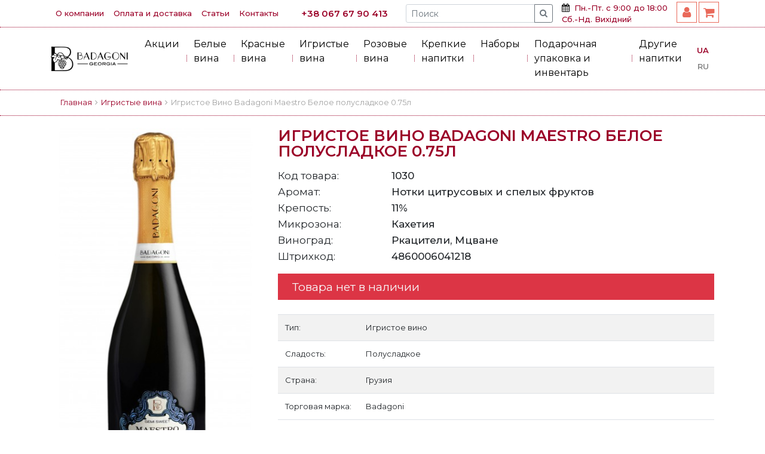

--- FILE ---
content_type: text/html; charset=utf-8
request_url: https://badagoni.com.ua/igristye-vina/igristoe-vino-badagoni-maestro-beloe-p-sladkoe-0-75l
body_size: 17217
content:
<!DOCTYPE html>
<!--[if IE]><![endif]-->
<!--[if IE 8 ]><html dir="ltr" lang="ru" class="ie8"><![endif]-->
<!--[if IE 9 ]><html dir="ltr" lang="ru" class="ie9"><![endif]-->
<!--[if (gt IE 9)|!(IE)]><!-->
<html dir="ltr" lang="ru">
<!--<![endif]-->

<head>
    <meta charset="UTF-8">
<!-- Google Tag Manager -->
<script>(function(w,d,s,l,i){w[l]=w[l]||[];w[l].push({'gtm.start':
new Date().getTime(),event:'gtm.js'});var f=d.getElementsByTagName(s)[0],
j=d.createElement(s),dl=l!='dataLayer'?'&l='+l:'';j.async=true;j.src=
'https://www.googletagmanager.com/gtm.js?id='+i+dl;f.parentNode.insertBefore(j,f);
})(window,document,'script','dataLayer','GTM-MJGBTFH');</script>
<!-- End Google Tag Manager -->
    <meta name="viewport" content="width=device-width, initial-scale=1.0">
    <meta http-equiv="X-UA-Compatible" content="ie=edge">

    <title>
        Игристое Вино Badagoni Maestro Белое полусладкое 0.75л    </title>
    <base href="https://badagoni.com.ua/" />
        <meta name="description" content="Купить игристое вино BADAGONI MAESTRO белое полусладкое" />
    
    <meta name="google-site-verification" content="uu-a9RimrNCM02LeD5DsIihqE0xI_n7wIB_nMppxR90" />

    <link rel="apple-touch-icon" sizes="180x180" href="/image/icons/apple-touch-icon.png">
    <link rel="icon" type="image/png" sizes="32x32" href="/image/icons/favicon-32x32.png">
    <link rel="icon" type="image/png" sizes="16x16" href="/image/icons/favicon-16x16.png">
    <link rel="manifest" href="/image/icons/site.webmanifest">
    <link rel="mask-icon" href="/image/icons/safari-pinned-tab.svg" color="#5bbad5">
    <link rel="shortcut icon" href="/image/icons/favicon.ico">
    <meta name="msapplication-TileColor" content="#603cba">
    <meta name="msapplication-config" content="/image/icons/browserconfig.xml">
    <meta name="theme-color" content="#ffffff">

    <meta property="og:site_name" content="Badagoni">
        <meta property="og:url" content="https://badagoni.com.ua/igristye-vina/igristoe-vino-badagoni-maestro-beloe-p-sladkoe-0-75l">
        <meta property="og:type" content="website">
    <meta property="og:locale" content="ru">
    <meta property="og:title" content="Игристое Вино Badagoni Maestro Белое полусладкое 0.75л">
        <meta property="og:description" content="Купить игристое вино BADAGONI MAESTRO белое полусладкое">
            <meta property="og:image" content="https://badagoni.com.ua/image/cache/snipet-600x350.jpg">
        <meta property="og:image:width" content="600">
    <meta property="og:image:height" content="350">
    <meta name="twitter:card" content="summary_large_image">
        <meta name="twitter:url" content="https://badagoni.com.ua/igristye-vina/igristoe-vino-badagoni-maestro-beloe-p-sladkoe-0-75l">
        <meta name="twitter:title" content="Игристое Вино Badagoni Maestro Белое полусладкое 0.75л">
        <meta name="twitter:description" content="Купить игристое вино BADAGONI MAESTRO белое полусладкое">
            <meta name="twitter:image:src" content="https://badagoni.com.ua/image/cache/snipet-600x350.jpg">
        <script type="application/ld+json">
        {
            "@context": "http://schema.org",
            "@type": "WebSite",
            "url": "https://badagoni.com.ua/",
            "name": "Игристое Вино Badagoni Maestro Белое полусладкое 0.75л",
                        "alternateName": "Купить игристое вино BADAGONI MAESTRO белое полусладкое",
                        "potentialAction": {
                "@type": "SearchAction",
                "target": "https://badagoni.com.ua/index.php?route=product/search&search={query}",
                "query-input": "required name=query"
            }
        }
    </script>
    <link rel="stylesheet" href="/catalog/view/theme/badagoni/stylesheet/bootstrap.min.css">
    <link rel="stylesheet" href="https://fonts.googleapis.com/css?family=Montserrat:300,400,500,600&amp;subset=cyrillic-ext">
    <link rel="stylesheet" href="/catalog/view/theme/badagoni/stylesheet/font-awesome.min.css?0.0">
    <link rel="stylesheet" href="/catalog/view/theme/badagoni/stylesheet/stylesheet.min.css">
    <link rel="stylesheet" href="/catalog/view/theme/badagoni/stylesheet/custom.css?2.6">
        <link href="catalog/view/theme/badagoni/stylesheet/product.min.css?0.0" rel="stylesheet" media="screen" />
        <script src="/catalog/view/theme/badagoni/js/lib.js"></script>
<script src="catalog/view/theme/badagoni/js/quickorder.js" type="text/javascript"></script>
<script src="catalog/view/javascript/ocnp_novaposhta/simpleshipping.js" type="text/javascript"></script>
<script src="/catalog/view/theme/badagoni/js/common.js?2.0"></script>
<!-- Facebook Pixel Code -->
<script>
  !function(f,b,e,v,n,t,s)
  {if(f.fbq)return;n=f.fbq=function(){n.callMethod?
  n.callMethod.apply(n,arguments):n.queue.push(arguments)};
  if(!f._fbq)f._fbq=n;n.push=n;n.loaded=!0;n.version='2.0';
  n.queue=[];t=b.createElement(e);t.async=!0;
  t.src=v;s=b.getElementsByTagName(e)[0];
  s.parentNode.insertBefore(t,s)}(window, document,'script',
  'https://connect.facebook.net/en_US/fbevents.js'); 
  fbq('init', '1107586132966411');
  fbq('track', 'PageView');
</script>
<noscript><img height="1" width="1" style="display:none"
  src="https://www.facebook.com/tr?id=1107586132966411&ev=PageView&noscript=1"
/></noscript>
<!-- End Facebook Pixel Code -->

								</head>
			
<body class="product-product-72">
<!-- Google Tag Manager (noscript) -->
<noscript><iframe src="https://www.googletagmanager.com/ns.html?id=GTM-MJGBTFH"
height="0" width="0" style="display:none;visibility:hidden"></iframe></noscript>
<!-- End Google Tag Manager (noscript) -->
    <div id="top">
        <div class="container">
            <div class="row align-items-center justify-content-center justify-content-sm-between flex-lg-nowrap">
                <div class="col-auto">
                    <nav class="nav">
                                                                            <a class="nav-link" href="https://badagoni.com.ua/o-kompanii">
                                О компании                            </a>
                                                    <a class="nav-link" href="https://badagoni.com.ua/oplata-i-dostavka">
                                Оплата и доставка                            </a>
                                                                        <a class="nav-link" href="https://badagoni.com.ua/shop-news/">Статьи</a>
                        <a class="nav-link" href="https://badagoni.com.ua/contact-us/">Контакты</a>
                    </nav>
                </div>
                <div class="col-auto order-sm-2 order-md-0">
                    <div class="top-phone">
                        <a href="tel:+380676790413">
                            +38 067 67 90 413                        </a>
                    </div>
                </div>
                <div class="col-auto flex-grow-1 flex-lg-grow-0 order-sm-2 order-md-0">
                    <div id="search" class="input-group input-group-sm">
    <input type="search" name="search" value="" placeholder="Поиск" class="form-control" aria-describedby="button-search-top">
    <div class="input-group-append">
        <button class="btn btn-outline-secondary" type="button" id="button-search-top"><i class="fa fa-search" aria-hidden="true"></i></button>
    </div>
</div>                </div>
                <div class="col-auto work-days d-none d-xl-block"><i class="fa fa-calendar" aria-hidden="true"></i>
                    <span>Пн.-Пт. с 9:00 до 18:00<br />
Сб.-Нд. Вихідний</span>
                </div>
                <div class="col-auto buttons mb-1">
                    <a href="https://badagoni.com.ua/account/" class="btn btn-outline-primary"><i class="fa fa-user" aria-hidden="true"></i></a>
                                        <span id="cart">
  <a href="https://badagoni.com.ua/simplecheckout/" class="btn btn-outline-primary" id="cart-total">
    <span data-toggle="tooltip" class="" data-placement="bottom" title="0 UAH"><i class="fa fa-shopping-cart" aria-hidden="true"></i></span></a>
</span>                </div>
            </div>
        </div>
    </div>
    <header>
        <div class="container">
            <nav class="navbar navbar-expand-lg navbar-light">
                <div id="logo" style="width: 220px;">
                                        <a class="navbar-brand" href="https://badagoni.com.ua/"><img src="https://badagoni.com.ua/image/catalog/logo.png" alt="Badagoni" class="img-fluid"></a>
                                    </div>
                                <button class="navbar-toggler ml-auto" type="button" data-toggle="collapse" data-target="#navbarNavAltMarkup" aria-controls="navbarNavAltMarkup" aria-expanded="false" aria-label="Toggle navigation">
                      <span class="navbar-toggler-icon"></span>
                    </button>
                                <div class="order-lg-2 header-block-language"><form action="https://badagoni.com.ua/index.php?route=common/language/language" method="post" enctype="multipart/form-data" id="form-language">
  <ul class="list-unstyled mb-0">
        <li><button class="btn btn-link btn-block language-select pr-2 " type="button" name="uk-ua">UA</button></li>
        <li><button class="btn btn-link btn-block language-select pr-2 active" type="button" name="ru-ru">RU</button></li>
      </ul>
  <input type="hidden" name="code" value="" />
  <input type="hidden" name="redirect" value="https://badagoni.com.ua/igristye-vina/igristoe-vino-badagoni-maestro-beloe-p-sladkoe-0-75l" />
</form>
</div>
                                <div class="collapse navbar-collapse justify-content-end" id="navbarNavAltMarkup">
                    <ul class="navbar-nav">
                                                <li class="nav-item dropdown">
							                            <a class="nav-link" href="https://badagoni.com.ua/akcii/">
                                Акции                            </a>
							                        </li>
                                                <li class="nav-item dropdown">
															<i class="toggle_submenu_icon collapsed"></i>
							                            <a class="nav-link" href="https://badagoni.com.ua/belye-vina/">
                                Белые вина                            </a>
															<ul class="dropdown-menu">
																			<li>
																							<a class="nav-link" href="/belye-vina/polusladkoye-vino/">
													Полусладкое вино												</a>
																					</li>
																			<li>
																							<a class="nav-link" href="/belye-vina/polusuhoe-vino/">
													Полусухое вино												</a>
																					</li>
																			<li>
																							<a class="nav-link" href="/belye-vina/sukhoye-vino/">
													Сухое вино												</a>
																					</li>
																			<li>
																							<hr>
																					</li>
																			<li>
																							<a class="nav-link" href="/belye-vina/belye-vina-badagoni/">
													Вино Badagoni												</a>
																					</li>
																			<li>
																							<a class="nav-link" href="/belye-vina/gurgi-5160/">
													Вино Gurji												</a>
																					</li>
																	</ul>
							                        </li>
                                                <li class="nav-item dropdown">
															<i class="toggle_submenu_icon collapsed"></i>
							                            <a class="nav-link" href="https://badagoni.com.ua/krasnye-vina/">
                                Красные вина                            </a>
															<ul class="dropdown-menu">
																			<li>
																							<a class="nav-link" href="/krasnye-vina/polusladkoye-vino-2070/">
													Полусладкое вино												</a>
																					</li>
																			<li>
																							<a class="nav-link" href="/krasnye-vina/polusuhoe/">
													Полусухое вино												</a>
																					</li>
																			<li>
																							<a class="nav-link" href="/krasnye-vina/sukhoye-vino-3047/">
													Сухое вино												</a>
																					</li>
																			<li>
																							<hr>
																					</li>
																			<li>
																							<a class="nav-link" href="/krasnye-vina/krasnye-vina-badagoni/">
													Вино Badagoni												</a>
																					</li>
																			<li>
																							<a class="nav-link" href="/krasnye-vina/gurgi/">
													Вино Gurji												</a>
																					</li>
																	</ul>
							                        </li>
                                                <li class="nav-item dropdown">
															<i class="toggle_submenu_icon collapsed"></i>
							                            <a class="nav-link" href="https://badagoni.com.ua/igristye-vina/">
                                Игристые вина                            </a>
															<ul class="dropdown-menu">
																			<li>
																							<a class="nav-link" href="/igristye-vina/igristye-vina-brut/">
													Брют вино												</a>
																					</li>
																			<li>
																							<a class="nav-link" href="/igristye-vina/polusladkoe-vino/">
													Полусладкое вино												</a>
																					</li>
																			<li>
																							<a class="nav-link" href="/igristye-vina/polusuhoe-vino-4895/">
													Полусухое вино												</a>
																					</li>
																			<li>
																							<a class="nav-link" href="/igristye-vina/suhoe-vino-6309/">
													Сухое вино												</a>
																					</li>
																			<li>
																							<hr>
																					</li>
																			<li>
																							<a class="nav-link" href="/igristye-vina/igristoe-badagoni/">
													Игристое Badagoni												</a>
																					</li>
																	</ul>
							                        </li>
                                                <li class="nav-item dropdown">
															<i class="toggle_submenu_icon collapsed"></i>
							                            <a class="nav-link" href="https://badagoni.com.ua/rozovye-vina/">
                                Розовые вина                            </a>
															<ul class="dropdown-menu">
																			<li>
																							<a class="nav-link" href="/igristye-vina/polusladkoe-vino/">
													Полусладкое вино												</a>
																					</li>
																			<li>
																							<a class="nav-link" href="/rozovye-vina/polusuhoe-vino-4682/">
													Полусухое вино												</a>
																					</li>
																			<li>
																							<a class="nav-link" href="/rozovye-vina/suhoe-vino/">
													Сухое вино												</a>
																					</li>
																			<li>
																							<hr>
																					</li>
																			<li>
																							<a class="nav-link" href="/rozovye-vina/vino-badagoni/">
													Вино Badagoni												</a>
																					</li>
																	</ul>
							                        </li>
                                                <li class="nav-item dropdown">
															<i class="toggle_submenu_icon collapsed"></i>
							                            <a class="nav-link" href="https://badagoni.com.ua/krepkie-napitki/">
                                Крепкие напитки                            </a>
															<ul class="dropdown-menu">
																			<li>
																							<a class="nav-link" href="/krepkie-napitki/brendi/">
													Бренди												</a>
																					</li>
																			<li>
																							<a class="nav-link" href="/krepkie-napitki/chacha-krep/">
													Чача												</a>
																					</li>
																			<li>
																							<a class="nav-link" href="/krepkie-napitki/viski/">
													Виски												</a>
																					</li>
																			<li>
																							<a class="nav-link" href="/krepkie-napitki/djin/">
													Джин												</a>
																					</li>
																			<li>
																							<a class="nav-link" href="/krepkie-napitki/liker/">
													Ликер												</a>
																					</li>
																			<li>
																							<a class="nav-link" href="/krepkie-napitki/rum/">
													Ром												</a>
																					</li>
																			<li>
																							<hr>
																					</li>
																			<li>
																							<a class="nav-link" href="/krepkie-napitki/chacha-badagoni/">
													Чача Badagoni												</a>
																					</li>
																			<li>
																							<a class="nav-link" href="/krepkie-napitki/chacha-gurji/">
													Чача Gurji												</a>
																					</li>
																			<li>
																							<a class="nav-link" href="/krepkie-napitki/brendi-gurji/">
													Бренди Gurji												</a>
																					</li>
																	</ul>
							                        </li>
                                                <li class="nav-item dropdown">
							                            <a class="nav-link" href="https://badagoni.com.ua/nabory/">
                                Наборы                            </a>
							                        </li>
                                                <li class="nav-item dropdown">
							                            <a class="nav-link" href="https://badagoni.com.ua/upakovka/">
                                Подарочная упаковка и инвентарь                            </a>
							                        </li>
                                                <li class="nav-item dropdown">
							                            <a class="nav-link" href="https://badagoni.com.ua/drugie-napitki/">
                                Другие напитки                            </a>
							                        </li>
                                            </ul>
                </div>
                            </nav>
        </div>
    </header>
    <div class="breadcrumbs-wrapper">
        <div class="container"></div>
    </div>
<div class="container">
    <ul class="breadcrumb">
        
                <li>
            <a href="https://badagoni.com.ua/">
                Главная            </a>
        </li>
        <li><i class="fa fa-angle-right"></i></li>
                
                <li>
            <a href="https://badagoni.com.ua/igristye-vina/">
                Игристые вина            </a>
        </li>
        <li><i class="fa fa-angle-right"></i></li>
                
                <li>
            <span>
                Игристое Вино Badagoni Maestro Белое полусладкое 0.75л            </span>
        </li>
                    </ul>

    <div id="content">
                <div class="row product-wrapper">
            <div class="col-lg-4 col-md-5 col-image">
                                                <img src="https://badagoni.com.ua/image/cache/catalog/products/igristye/semi%20sweet%20-%202-370x650.jpg" title="Игристое Вино Badagoni Maestro Белое полусладкое 0.75л" alt="Игристое Вино Badagoni Maestro Белое полусладкое 0.75л" class="img-fluid" />
                            </div>
            <div class="col-lg-8 col-md-7">
                <h1>
                    Игристое Вино Badagoni Maestro Белое полусладкое 0.75л                </h1>
                                                <div class="attributes">
											<div class="row">
							<div class="col-4 col-sm-3">
								Код товара:
							</div>
							<div class="col-8 col-sm-9">
								1030							</div>
						</div>
					                    												<div class="row">
							<div class="col-4 col-sm-3">
								Аромат:
							</div>
							<div class="col-8 col-sm-9">
								Нотки цитрусовых и спелых фруктов							</div>
						</div>
												<div class="row">
							<div class="col-4 col-sm-3">
								Крепость:
							</div>
							<div class="col-8 col-sm-9">
								11%							</div>
						</div>
												<div class="row">
							<div class="col-4 col-sm-3">
								Микрозона:
							</div>
							<div class="col-8 col-sm-9">
								Кахетия							</div>
						</div>
												<div class="row">
							<div class="col-4 col-sm-3">
								Виноград:
							</div>
							<div class="col-8 col-sm-9">
								Ркацители, Мцване							</div>
						</div>
						                    												<div class="row">
							<div class="col-4 col-sm-3">
								Штрихкод:
							</div>
							<div class="col-8 col-sm-9">
								4860006041218							</div>
						</div>
						                                    </div>
                                                <div class="out-of-stock bg-danger text-light py-2 px-4 mb-4">
                    Товара нет в наличии                </div>
                                <div class="added-information">
                    <table class="table table-striped" style="border-bottom: 1px solid #dee2e6;">
                        <tbody>
                            <tr>
                                <td style="white-space: nowrap;">
                                    Тип:                                </td>
                                <td style="width:100%;">
                                    Игристое вино                                </td>
                            </tr>
                                                        <tr>
                                <td style="white-space: nowrap;">
                                    Сладость:                                </td>
                                <td style="width:100%;">
                                    Полусладкое                                </td>
                            </tr>
                                                                                    <tr>
                                <td style="white-space: nowrap;">
                                    Страна:                                </td>
                                <td style="width:100%;">
                                    Грузия                                </td>
                            </tr>
                                                                                    <tr>
                                <td style="white-space: nowrap;">
                                    Торговая марка:                                </td>
                                <td style="width:100%;">
                                    Badagoni                                </td>
                            </tr>
                                                    </tbody>
                    </table>
                </div>
                                <div class="description mb-4">
                    <div class="description-title mb-3">
                        Описание:
                    </div>
                    <div class="description-text">
                        <p style="text-align: justify; "><b>Содержание сахара:</b> 50 – 65 г/дм3.<br></p><p style="text-align: justify;"><b>Цвет:</b> яркий золотистый</p><p style="text-align: justify;"><b>Вкус:</b> отличается сладким экзотическим ароматом цитрусовых и незабываемым вкусом спелых фруктов.</p><p style="text-align: justify;"><b>Температура подачи:</b> + 2°С – +6°С.</p><p style="text-align: justify; ">Бадагони – это грузинско-итальянское винодельческое предприятие, которое было основано более 15 лет назад в знаменитом регионе Алазанская долина. Этот край считается сердцем Кахетии, здесь собраны лучшие винодельческие традиции и уникальная рецептура. Завод оснащен высокотехнологичным итальянским оборудованием, которое позволяет без труда воплотить в жизнь старинные винные рецепты Грузии.</p><p style="text-align: justify;">Компания Бадагони выпускает более 2,5 млн бутылок вина разных сортов, в уникальной рецептуре которого собраны лучшие традиции виноделия. Продукция итальянско-грузинского бренда получает престижные международные премии и награды. Более 50% производимых вин отправляются на импорт в 18 стран мира.</p><p style="text-align: justify;">Одним из самых популярных представителей винной линейки Бадагони является полусладкое белое игристое вино Маэстро. Это изысканный и благородный виноградный напиток, который приготовлен методом вторичного брожения. В его купаж входит грузинский виноград классических сортов Мцване и Ркацители, который выращивается в окрестностях монастыря Алаверди.</p><p style="text-align: justify;"><b>Игристое вино Badagoni Maestro</b> имеет освежающий и легкий вкус с приятной сладостью, нотками спелых фруктов. Тонкий аромат переливается нотками цитрусовых и косточковых фруктов, зеленого яблока.</p><p style="text-align: justify;">Благородный виноградный напиток имеет крепость 12,5% и яркий золотистый оттенок. Чтобы полностью прочувствовать изысканный вкусоароматический букет, игристое купажированное вино Маэстро рекомендуют пить охлажденным до температуры 2-6 градусов. Его деликатный вкус отлично сочетается с сырами, легкими салатами и закусками, фруктами, выпечкой.</p>                    </div>
                </div>
                            </div>
        </div>
        <!-- NeoSeo Product Kit - begin -->
                    <!-- NeoSeo Product Kit - end -->
		            <div class="tab-pane" id="tab-review">
              <form class="form-horizontal" id="form-review">
                <div id="review"></div>
				<div id="reviewmessagescont"></div>
                <h5 id="reviewform" class="text-rose">Написать отзыв</h5>
                                <div class="form-group required">
                  <div class="col-sm-12">
                    <label class="control-label" for="input-review">Ваш отзыв:</label>
                    <textarea name="text" rows="5" id="input-review" class="form-control"></textarea>
                  </div>
                </div>
				  <div class="form-group required">
					  <div class="col-sm-12">
						  <label class="control-label">Оценка:</label>
						  <div id="rating_stars">
							  								  <span class="fa fa-stack">
									<i class="fa fa-star-o fa-stack-2x"></i>
								</span>
							  								  <span class="fa fa-stack">
									<i class="fa fa-star-o fa-stack-2x"></i>
								</span>
							  								  <span class="fa fa-stack">
									<i class="fa fa-star-o fa-stack-2x"></i>
								</span>
							  								  <span class="fa fa-stack">
									<i class="fa fa-star-o fa-stack-2x"></i>
								</span>
							  								  <span class="fa fa-stack">
									<i class="fa fa-star-o fa-stack-2x"></i>
								</span>
							  						  </div>
						  <input type="hidden" name="rating" id="rating_input" value="0"/>&nbsp;
					  </div>
                <div class="buttons clearfix">
                  <div class="pull-right">
                    <button type="button" id="button-review" data-loading-text="Загрузка..." class="btn btn-primary">Отправить отзыв</button>
                  </div>
                </div>
                              </form>
            </div>
                    <section class="section-popular">
    <div class="heading-title">
        Товары из данной категории    </div>
    <div id="popularProducts" class="wrapper-popular owl-carousel">
                <div class="product-layout item">
            <div class="product-thumb row">
                <div class="image col-5">
                                        <div class="percent-special">
                        -40%</div>
                                        <a href="https://badagoni.com.ua/igristye-vina/igristoe-vino-badagoni-maestro-beloe-p-sukhoe-0-75l"><img src="https://badagoni.com.ua/image/cache/catalog/products/igristye/semi%20dry-370x650.jpg" alt="Игристое вино Badagoni Maestro Белое Полусухое 0.75л" title="Игристое вино Badagoni Maestro Белое Полусухое 0.75л" class="img-fluid" /></a></div>
                <div class="caption col-7">
                                        <div class="wine-img"><img src="catalog/view/theme/badagoni/image/white_40.png" alt="Игристое вино Badagoni Maestro Белое Полусухое 0.75л"></div>
                                        <h4>
                        <a href="https://badagoni.com.ua/igristye-vina/igristoe-vino-badagoni-maestro-beloe-p-sukhoe-0-75l">
                            Игристое вино Badagoni Maestro Белое Полусухое 0.75л                        </a>
                    </h4>
											<a class="rating-cont" href="https://badagoni.com.ua/igristye-vina/igristoe-vino-badagoni-maestro-beloe-p-sukhoe-0-75l#review">
							<div class="rating-sum-stars-cont">
																	  <span class="fa fa-stack">
										<i class="fa fa-star fa-stack-2x"></i>
									</span>
								  									  <span class="fa fa-stack">
										<i class="fa fa-star fa-stack-2x"></i>
									</span>
								  									  <span class="fa fa-stack">
										<i class="fa fa-star fa-stack-2x"></i>
									</span>
								  									  <span class="fa fa-stack">
										<i class="fa fa-star fa-stack-2x"></i>
									</span>
								  									  <span class="fa fa-stack">
										<i class="fa fa-star fa-stack-2x"></i>
									</span>
								  							</div>
                    						</a>
					                    <div class="table-height table-attribute d-none d-lg-block">
                                                <table class="table table-sm table-borderless">
                            <tbody>
                                                                <tr>
                                    <td scope="col">
                                        Аромат:
                                    </td>
                                    <th scope="col">
                                        Интенсивный, с нотами цветов и фруктов                                    </th>

                                </tr>
                                                                <tr>
                                    <td scope="col">
                                        Крепость:
                                    </td>
                                    <th scope="col">
                                        11%                                    </th>

                                </tr>
                                                                <tr>
                                    <td scope="col">
                                        Микрозона:
                                    </td>
                                    <th scope="col">
                                        Кахетия                                    </th>

                                </tr>
                                                                <tr>
                                    <td scope="col">
                                        Виноград:
                                    </td>
                                    <th scope="col">
                                        Ркацители, Мцване                                    </th>

                                </tr>
                                                            </tbody>
                        </table>
                                            </div>
                                        <div class="special-end">
                        Действует до                        <span class="strong">31.01.2026</span>
                    </div>
                                                            <div class="row price">
                                                <div class="col-auto">
                            Цена:
                        </div>
                        <div class="col-auto">
                            <span class="price-new">198 UAH</span>
                            <span class="price-old"><small>329 UAH</small></span>
                        </div>
                                            </div>
                                                            <div class="button-group d-flex justify-content-between">
                        <button type="button" class="btn btn-outline-primary rounded-pill js_add_to_cart" onclick="modalQuickAdd('73');">Добавить в корзину</button>
                        <a href="https://badagoni.com.ua/igristye-vina/igristoe-vino-badagoni-maestro-beloe-p-sukhoe-0-75l" class="btn btn-outline-primary rounded-pill">
                            Подробнее                        </a>
                    </div>
                </div>
                                <div class="col-12 d-md-block d-lg-none table-attribute">
                    <div class="table-height">
                        <table class="table table-sm table-borderless mb-1 mt-1">
                            <tbody>
                                                                <tr>
                                    <td scope="col">
                                        Аромат:
                                    </td>
                                    <th scope="col">
                                        Интенсивный, с нотами цветов и фруктов                                    </th>
                                </tr>
                                                                <tr>
                                    <td scope="col">
                                        Крепость:
                                    </td>
                                    <th scope="col">
                                        11%                                    </th>
                                </tr>
                                                                <tr>
                                    <td scope="col">
                                        Микрозона:
                                    </td>
                                    <th scope="col">
                                        Кахетия                                    </th>
                                </tr>
                                                                <tr>
                                    <td scope="col">
                                        Виноград:
                                    </td>
                                    <th scope="col">
                                        Ркацители, Мцване                                    </th>
                                </tr>
                                                            </tbody>
                        </table>
                    </div>
                </div>
                            </div>
        </div>
                <div class="product-layout item">
            <div class="product-thumb row">
                <div class="image col-5">
                                        <a href="https://badagoni.com.ua/igristye-vina/igristoe-vino-badagoni-rose-p-sladkoe-0-75l"><img src="https://badagoni.com.ua/image/cache/catalog/products/igristye/rose%20square-370x650.jpg" alt="Игристое вино Badagoni Rose полусладкое 0.75л" title="Игристое вино Badagoni Rose полусладкое 0.75л" class="img-fluid" /></a></div>
                <div class="caption col-7">
                                        <div class="wine-img"><img src="catalog/view/theme/badagoni/image/rouse_40.png" alt="Игристое вино Badagoni Rose полусладкое 0.75л"></div>
                                        <h4>
                        <a href="https://badagoni.com.ua/igristye-vina/igristoe-vino-badagoni-rose-p-sladkoe-0-75l">
                            Игристое вино Badagoni Rose полусладкое 0.75л                        </a>
                    </h4>
											<a class="rating-cont" href="https://badagoni.com.ua/igristye-vina/igristoe-vino-badagoni-rose-p-sladkoe-0-75l#review">
							<div class="rating-sum-stars-cont">
																	  <span class="fa fa-stack">
										<i class="fa fa-star fa-stack-2x"></i>
									</span>
								  									  <span class="fa fa-stack">
										<i class="fa fa-star fa-stack-2x"></i>
									</span>
								  									  <span class="fa fa-stack">
										<i class="fa fa-star fa-stack-2x"></i>
									</span>
								  									  <span class="fa fa-stack">
										<i class="fa fa-star fa-stack-2x"></i>
									</span>
								  									  <span class="fa fa-stack">
										<i class="fa fa-star fa-stack-2x"></i>
									</span>
								  							</div>
                    						</a>
					                    <div class="table-height table-attribute d-none d-lg-block">
                                                <table class="table table-sm table-borderless">
                            <tbody>
                                                                <tr>
                                    <td scope="col">
                                        Аромат:
                                    </td>
                                    <th scope="col">
                                        Оттенки красных ягод и фруктов                                    </th>

                                </tr>
                                                                <tr>
                                    <td scope="col">
                                        Крепость:
                                    </td>
                                    <th scope="col">
                                        12,5%                                    </th>

                                </tr>
                                                                <tr>
                                    <td scope="col">
                                        Микрозона:
                                    </td>
                                    <th scope="col">
                                        Кахетия                                    </th>

                                </tr>
                                                                <tr>
                                    <td scope="col">
                                        Виноград:
                                    </td>
                                    <th scope="col">
                                         Саперави                                    </th>

                                </tr>
                                                            </tbody>
                        </table>
                                            </div>
                                                            <div class="row price">
                                                <div class="col-auto">
                            Цена:
                        </div>
                        <div class="col-auto">
                            389 UAH                        </div>
                                            </div>
                                                            <div class="button-group d-flex justify-content-between">
                        <button type="button" class="btn btn-outline-primary rounded-pill js_add_to_cart" onclick="modalQuickAdd('74');">Добавить в корзину</button>
                        <a href="https://badagoni.com.ua/igristye-vina/igristoe-vino-badagoni-rose-p-sladkoe-0-75l" class="btn btn-outline-primary rounded-pill">
                            Подробнее                        </a>
                    </div>
                </div>
                                <div class="col-12 d-md-block d-lg-none table-attribute">
                    <div class="table-height">
                        <table class="table table-sm table-borderless mb-1 mt-1">
                            <tbody>
                                                                <tr>
                                    <td scope="col">
                                        Аромат:
                                    </td>
                                    <th scope="col">
                                        Оттенки красных ягод и фруктов                                    </th>
                                </tr>
                                                                <tr>
                                    <td scope="col">
                                        Крепость:
                                    </td>
                                    <th scope="col">
                                        12,5%                                    </th>
                                </tr>
                                                                <tr>
                                    <td scope="col">
                                        Микрозона:
                                    </td>
                                    <th scope="col">
                                        Кахетия                                    </th>
                                </tr>
                                                                <tr>
                                    <td scope="col">
                                        Виноград:
                                    </td>
                                    <th scope="col">
                                         Саперави                                    </th>
                                </tr>
                                                            </tbody>
                        </table>
                    </div>
                </div>
                            </div>
        </div>
                <div class="product-layout item">
            <div class="product-thumb row">
                <div class="image col-5">
                                        <div class="percent-special">
                        -40%</div>
                                        <a href="https://badagoni.com.ua/igristye-vina/igristoe-vino-badagoni-maestro-brut-beloe-0-75l"><img src="https://badagoni.com.ua/image/cache/catalog/products/igristye/BRUT%20ORIGINAL-1-370x650.jpg" alt="Игристое Вино Badagoni Maestro Brut белое 0.75л" title="Игристое Вино Badagoni Maestro Brut белое 0.75л" class="img-fluid" /></a></div>
                <div class="caption col-7">
                                        <div class="wine-img"><img src="catalog/view/theme/badagoni/image/white_40.png" alt="Игристое Вино Badagoni Maestro Brut белое 0.75л"></div>
                                        <h4>
                        <a href="https://badagoni.com.ua/igristye-vina/igristoe-vino-badagoni-maestro-brut-beloe-0-75l">
                            Игристое Вино Badagoni Maestro Brut белое 0.75л                        </a>
                    </h4>
											<a class="rating-cont" href="https://badagoni.com.ua/igristye-vina/igristoe-vino-badagoni-maestro-brut-beloe-0-75l#review">
							<div class="rating-sum-stars-cont">
																	  <span class="fa fa-stack">
										<i class="fa fa-star fa-stack-2x"></i>
									</span>
								  									  <span class="fa fa-stack">
										<i class="fa fa-star fa-stack-2x"></i>
									</span>
								  									  <span class="fa fa-stack">
										<i class="fa fa-star fa-stack-2x"></i>
									</span>
								  									  <span class="fa fa-stack">
										<i class="fa fa-star fa-stack-2x"></i>
									</span>
								  									  <span class="fa fa-stack">
										<i class="fa fa-star-o fa-stack-2x"></i>
									</span>
								  							</div>
                    						</a>
					                    <div class="table-height table-attribute d-none d-lg-block">
                                                <table class="table table-sm table-borderless">
                            <tbody>
                                                                <tr>
                                    <td scope="col">
                                        Аромат:
                                    </td>
                                    <th scope="col">
                                        Фруктовый с нотами зеленого яблока и цитрусовых                                    </th>

                                </tr>
                                                                <tr>
                                    <td scope="col">
                                        Крепость:
                                    </td>
                                    <th scope="col">
                                        12.5%                                    </th>

                                </tr>
                                                                <tr>
                                    <td scope="col">
                                        Микрозона:
                                    </td>
                                    <th scope="col">
                                        Кахетия                                    </th>

                                </tr>
                                                                <tr>
                                    <td scope="col">
                                        Виноград:
                                    </td>
                                    <th scope="col">
                                        Ркацители, Мцване                                    </th>

                                </tr>
                                                            </tbody>
                        </table>
                                            </div>
                                        <div class="special-end">
                        Действует до                        <span class="strong">31.01.2026</span>
                    </div>
                                                            <div class="row price">
                                                <div class="col-auto">
                            Цена:
                        </div>
                        <div class="col-auto">
                            <span class="price-new">198 UAH</span>
                            <span class="price-old"><small>329 UAH</small></span>
                        </div>
                                            </div>
                                                            <div class="button-group d-flex justify-content-between">
                        <button type="button" class="btn btn-outline-primary rounded-pill js_add_to_cart" onclick="modalQuickAdd('70');">Добавить в корзину</button>
                        <a href="https://badagoni.com.ua/igristye-vina/igristoe-vino-badagoni-maestro-brut-beloe-0-75l" class="btn btn-outline-primary rounded-pill">
                            Подробнее                        </a>
                    </div>
                </div>
                                <div class="col-12 d-md-block d-lg-none table-attribute">
                    <div class="table-height">
                        <table class="table table-sm table-borderless mb-1 mt-1">
                            <tbody>
                                                                <tr>
                                    <td scope="col">
                                        Аромат:
                                    </td>
                                    <th scope="col">
                                        Фруктовый с нотами зеленого яблока и цитрусовых                                    </th>
                                </tr>
                                                                <tr>
                                    <td scope="col">
                                        Крепость:
                                    </td>
                                    <th scope="col">
                                        12.5%                                    </th>
                                </tr>
                                                                <tr>
                                    <td scope="col">
                                        Микрозона:
                                    </td>
                                    <th scope="col">
                                        Кахетия                                    </th>
                                </tr>
                                                                <tr>
                                    <td scope="col">
                                        Виноград:
                                    </td>
                                    <th scope="col">
                                        Ркацители, Мцване                                    </th>
                                </tr>
                                                            </tbody>
                        </table>
                    </div>
                </div>
                            </div>
        </div>
                <div class="product-layout item">
            <div class="product-thumb row">
                <div class="image col-5">
                                        <div class="percent-special">
                        -15%</div>
                                        <a href="https://badagoni.com.ua/igristye-vina/vino-porta-leone-prosecco-extra-dry-treviso-doc-igristoe-beloe-sukhoe-11-0-75l"><img src="https://badagoni.com.ua/image/cache/catalog/baner/1111-370x650.jpg" alt="Вино игристое белое экстра-сухое Prosecco Treviso DOC 11% 0.75 Porta Leone" title="Вино игристое белое экстра-сухое Prosecco Treviso DOC 11% 0.75 Porta Leone" class="img-fluid" /></a></div>
                <div class="caption col-7">
                                        <div class="wine-img"><img src="catalog/view/theme/badagoni/image/white_40.png" alt="Вино игристое белое экстра-сухое Prosecco Treviso DOC 11% 0.75 Porta Leone"></div>
                                        <h4>
                        <a href="https://badagoni.com.ua/igristye-vina/vino-porta-leone-prosecco-extra-dry-treviso-doc-igristoe-beloe-sukhoe-11-0-75l">
                            Вино игристое белое экстра-сухое Prosecco Treviso DOC 11% 0.75 Porta Leone                        </a>
                    </h4>
					                    <div class="table-height table-attribute d-none d-lg-block">
                                                <table class="table table-sm table-borderless">
                            <tbody>
                                                                <tr>
                                    <td scope="col">
                                        Аромат:
                                    </td>
                                    <th scope="col">
                                        Фруктовый, с нежными нотами золотого яблока и груши Уильямс, оттенками цитрусовых и белых цветов.                                    </th>

                                </tr>
                                                                <tr>
                                    <td scope="col">
                                        Крепость:
                                    </td>
                                    <th scope="col">
                                        11%                                    </th>

                                </tr>
                                                                <tr>
                                    <td scope="col">
                                        Микрозона:
                                    </td>
                                    <th scope="col">
                                        Тревизо                                    </th>

                                </tr>
                                                                <tr>
                                    <td scope="col">
                                        Виноград:
                                    </td>
                                    <th scope="col">
                                        Глера                                    </th>

                                </tr>
                                                            </tbody>
                        </table>
                                            </div>
                                        <div class="special-end">
                        Действует до                        <span class="strong">31.01.2026</span>
                    </div>
                                                            <div class="row price">
                                                <div class="col-auto">
                            Цена:
                        </div>
                        <div class="col-auto">
                            <span class="price-new">329 UAH</span>
                            <span class="price-old"><small>389 UAH</small></span>
                        </div>
                                            </div>
                                                            <div class="button-group d-flex justify-content-between">
                        <button type="button" class="btn btn-outline-primary rounded-pill js_add_to_cart" onclick="modalQuickAdd('255');">Добавить в корзину</button>
                        <a href="https://badagoni.com.ua/igristye-vina/vino-porta-leone-prosecco-extra-dry-treviso-doc-igristoe-beloe-sukhoe-11-0-75l" class="btn btn-outline-primary rounded-pill">
                            Подробнее                        </a>
                    </div>
                </div>
                                <div class="col-12 d-md-block d-lg-none table-attribute">
                    <div class="table-height">
                        <table class="table table-sm table-borderless mb-1 mt-1">
                            <tbody>
                                                                <tr>
                                    <td scope="col">
                                        Аромат:
                                    </td>
                                    <th scope="col">
                                        Фруктовый, с нежными нотами золотого яблока и груши Уильямс, оттенками цитрусовых и белых цветов.                                    </th>
                                </tr>
                                                                <tr>
                                    <td scope="col">
                                        Крепость:
                                    </td>
                                    <th scope="col">
                                        11%                                    </th>
                                </tr>
                                                                <tr>
                                    <td scope="col">
                                        Микрозона:
                                    </td>
                                    <th scope="col">
                                        Тревизо                                    </th>
                                </tr>
                                                                <tr>
                                    <td scope="col">
                                        Виноград:
                                    </td>
                                    <th scope="col">
                                        Глера                                    </th>
                                </tr>
                                                            </tbody>
                        </table>
                    </div>
                </div>
                            </div>
        </div>
                <div class="product-layout item">
            <div class="product-thumb row">
                <div class="image col-5">
                                        <a href="https://badagoni.com.ua/igristye-vina/napitok-alkogolnyi-frizzante-spritz-arancione-cock-arom-pr-vi-20-l-8"><img src="https://badagoni.com.ua/image/cache/catalog/products/igristye/shpric-370x650.jpg" alt=" Алкогольный напиток Frizzante Spritz Arancione Cock.Arom.Pr.Vi 20 л 8%" title=" Алкогольный напиток Frizzante Spritz Arancione Cock.Arom.Pr.Vi 20 л 8%" class="img-fluid" /></a></div>
                <div class="caption col-7">
                                        <h4>
                        <a href="https://badagoni.com.ua/igristye-vina/napitok-alkogolnyi-frizzante-spritz-arancione-cock-arom-pr-vi-20-l-8">
                             Алкогольный напиток Frizzante Spritz Arancione Cock.Arom.Pr.Vi 20 л 8%                        </a>
                    </h4>
					                    <div class="table-height table-attribute d-none d-lg-block">
                                                <table class="table table-sm table-borderless">
                            <tbody>
                                                                <tr>
                                    <td scope="col">
                                        Вкус:
                                    </td>
                                    <th scope="col">
                                        Нежный, легкий фризанте и фруктовый вкус                                    </th>

                                </tr>
                                                                <tr>
                                    <td scope="col">
                                        Крепость:
                                    </td>
                                    <th scope="col">
                                        8%                                    </th>

                                </tr>
                                                                <tr>
                                    <td scope="col">
                                        Микрозона:
                                    </td>
                                    <th scope="col">
                                        Эмилия-Романья                                    </th>

                                </tr>
                                                                <tr>
                                    <td scope="col">
                                        Обьем:
                                    </td>
                                    <th scope="col">
                                        20 л                                    </th>

                                </tr>
                                                            </tbody>
                        </table>
                                            </div>
                                                            <div class="row price">
                                                <div class="col-auto">
                            Цена:
                        </div>
                        <div class="col-auto">
                            4800 UAH                        </div>
                                            </div>
                                                            <div class="button-group d-flex justify-content-between">
                        <button type="button" class="btn btn-outline-primary rounded-pill js_add_to_cart" onclick="modalQuickAdd('316');">Добавить в корзину</button>
                        <a href="https://badagoni.com.ua/igristye-vina/napitok-alkogolnyi-frizzante-spritz-arancione-cock-arom-pr-vi-20-l-8" class="btn btn-outline-primary rounded-pill">
                            Подробнее                        </a>
                    </div>
                </div>
                                <div class="col-12 d-md-block d-lg-none table-attribute">
                    <div class="table-height">
                        <table class="table table-sm table-borderless mb-1 mt-1">
                            <tbody>
                                                                <tr>
                                    <td scope="col">
                                        Вкус:
                                    </td>
                                    <th scope="col">
                                        Нежный, легкий фризанте и фруктовый вкус                                    </th>
                                </tr>
                                                                <tr>
                                    <td scope="col">
                                        Крепость:
                                    </td>
                                    <th scope="col">
                                        8%                                    </th>
                                </tr>
                                                                <tr>
                                    <td scope="col">
                                        Микрозона:
                                    </td>
                                    <th scope="col">
                                        Эмилия-Романья                                    </th>
                                </tr>
                                                                <tr>
                                    <td scope="col">
                                        Обьем:
                                    </td>
                                    <th scope="col">
                                        20 л                                    </th>
                                </tr>
                                                            </tbody>
                        </table>
                    </div>
                </div>
                            </div>
        </div>
            </div>
</section>

<script>
    document.addEventListener('DOMContentLoaded', function() {
        $('#popularProducts').owlCarousel({
            items: 2,
            autoPlay: 7000,
            navigation: true,
            navigationText: ['<i class="fa fa-chevron-left"></i>', '<i class="fa fa-chevron-right"></i>'],
            pagination: true,
            itemsDesktop: [1199, 2],
            itemsDesktopSmall: [991, 2],
            itemsTablet: [767, 1],
        });
    });
</script>
<section class="section-special">
    <div class="container">
        <h3 class="heading-title heading-lines">
            Акции        </h3>
        <div id="sectionSpecial" class="owl-carousel" style="opacity: 1;">
                        <div class="product-layout item">
                <div class="product-thumb row">
                    <div class="image col-5">
                                                <div class="percent-special">
                            -47%</div>
                                                <a href="https://badagoni.com.ua/krepkie-napitki/gruzinskaya-chacha-badagoni-original-40-0-5l"><img src="https://badagoni.com.ua/image/cache/catalog/products/krepkie/dizajnbeznazvi(38)-370x650.jpg" alt="  Грузинская Чача Badagoni Original 40% 0.5л" title="  Грузинская Чача Badagoni Original 40% 0.5л" class="img-fluid" /></a>
                    </div>
                    <div class="caption col-7">
                                                <h4>
                            <a href="https://badagoni.com.ua/krepkie-napitki/gruzinskaya-chacha-badagoni-original-40-0-5l">
                                  Грузинская Чача Badagoni Original 40% 0.5л                            </a>
                        </h4>
													<a class="rating-cont" href="https://badagoni.com.ua/krepkie-napitki/gruzinskaya-chacha-badagoni-original-40-0-5l#review">
								<div class="rating-sum-stars-cont">
																			  <span class="fa fa-stack">
											<i class="fa fa-star fa-stack-2x"></i>
										</span>
									  										  <span class="fa fa-stack">
											<i class="fa fa-star fa-stack-2x"></i>
										</span>
									  										  <span class="fa fa-stack">
											<i class="fa fa-star fa-stack-2x"></i>
										</span>
									  										  <span class="fa fa-stack">
											<i class="fa fa-star fa-stack-2x"></i>
										</span>
									  										  <span class="fa fa-stack">
											<i class="fa fa-star fa-stack-2x"></i>
										</span>
									  								</div>
								<div class="rating-sum-votes-cont">6 отзывов</div>
							</a>
						                        <div class="table-height table-attribute d-none d-lg-block">
                                                        <table class="table table-sm table-borderless">
                                <tbody>
																			<tr>
											<td scope="col">
												Код товара:
											</td>
											<th scope="col">
												1026											</th>
										</tr>
									                                                                        <tr>
                                        <td scope="col">
                                            Аромат:
                                        </td>
                                        <th scope="col">
                                            Имеет аромат спелых желтых слив и миндаля, сопровождающимися нежными тонами дуба и фруктов.                                        </th>

                                    </tr>
                                                                        <tr>
                                        <td scope="col">
                                            Крепость:
                                        </td>
                                        <th scope="col">
                                            40%                                        </th>

                                    </tr>
                                                                        <tr>
                                        <td scope="col">
                                            Виноград:
                                        </td>
                                        <th scope="col">
                                            Ркацители                                        </th>

                                    </tr>
                                                                    </tbody>
                            </table>
                                                    </div>
                                                <div class="special-end">
                            Действует до                            <span class="strong">31.01.2026</span>
                        </div>
                         
                                                    <div class="mb-2"><strong>Доступно <span class="strong">19</span> бутылок</strong></div>
                                                                        <div class="row price">
                                                        <div class="col-auto">
                                Цена:
                            </div>
                            <div class="col-auto">
                                <span class="price-new">210 UAH</span>
                                <span class="price-old"><small>399 UAH</small></span>
                            </div>
                                                    </div>
                                                                        <div class="button-group d-flex justify-content-between">
                            <button type="button" class="btn btn-outline-primary rounded-pill js_add_to_cart" onclick="modalQuickAdd('63');">Добавить в корзину</button>
                            <a href="https://badagoni.com.ua/krepkie-napitki/gruzinskaya-chacha-badagoni-original-40-0-5l" class="btn btn-outline-primary rounded-pill">
                                Подробнее                            </a>
                        </div>
                    </div>
                                        <div class="col-12 d-md-block d-lg-none table-attribute">
                        <div class="table-height">
                            <table class="table table-sm table-borderless mb-1 mt-1">
                                <tbody>
																			<tr>
											<td scope="col">
												Код товара:
											</td>
											<th scope="col">
												1026											</th>
										</tr>
									                                                                        <tr>
                                        <td scope="col">
                                            Аромат:
                                        </td>
                                        <th scope="col">
                                            Имеет аромат спелых желтых слив и миндаля, сопровождающимися нежными тонами дуба и фруктов.                                        </th>
                                    </tr>
                                                                        <tr>
                                        <td scope="col">
                                            Крепость:
                                        </td>
                                        <th scope="col">
                                            40%                                        </th>
                                    </tr>
                                                                        <tr>
                                        <td scope="col">
                                            Виноград:
                                        </td>
                                        <th scope="col">
                                            Ркацители                                        </th>
                                    </tr>
                                                                    </tbody>
                            </table>
                        </div>
                    </div>
                                    </div>
            </div>
                        <div class="product-layout item">
                <div class="product-thumb row">
                    <div class="image col-5">
                                                <div class="percent-special">
                            -34%</div>
                                                <a href="https://badagoni.com.ua/krepkie-napitki/gruzinskii-brendi-gurji-grande-reserve-5-40-0-5l"><img src="https://badagoni.com.ua/image/cache/catalog/products/krepkie/gurji5-370x650.jpg" alt="  Грузинский Бренди Gurji Grande Reserve 5* 40% 0.5л" title="  Грузинский Бренди Gurji Grande Reserve 5* 40% 0.5л" class="img-fluid" /></a>
                    </div>
                    <div class="caption col-7">
                                                <h4>
                            <a href="https://badagoni.com.ua/krepkie-napitki/gruzinskii-brendi-gurji-grande-reserve-5-40-0-5l">
                                  Грузинский Бренди Gurji Grande Reserve 5* 40% 0.5л                            </a>
                        </h4>
													<a class="rating-cont" href="https://badagoni.com.ua/krepkie-napitki/gruzinskii-brendi-gurji-grande-reserve-5-40-0-5l#review">
								<div class="rating-sum-stars-cont">
																			  <span class="fa fa-stack">
											<i class="fa fa-star fa-stack-2x"></i>
										</span>
									  										  <span class="fa fa-stack">
											<i class="fa fa-star fa-stack-2x"></i>
										</span>
									  										  <span class="fa fa-stack">
											<i class="fa fa-star fa-stack-2x"></i>
										</span>
									  										  <span class="fa fa-stack">
											<i class="fa fa-star fa-stack-2x"></i>
										</span>
									  										  <span class="fa fa-stack">
											<i class="fa fa-star-o fa-stack-2x"></i>
										</span>
									  								</div>
								<div class="rating-sum-votes-cont">6 отзывов</div>
							</a>
						                        <div class="table-height table-attribute d-none d-lg-block">
                                                        <table class="table table-sm table-borderless">
                                <tbody>
																			<tr>
											<td scope="col">
												Код товара:
											</td>
											<th scope="col">
												2015											</th>
										</tr>
									                                                                        <tr>
                                        <td scope="col">
                                            Аромат:
                                        </td>
                                        <th scope="col">
                                            Нотки шоколада и ореха с нежнейшим ванильным оттенком и тончайшими полутонами чернослива с корицей                                        </th>

                                    </tr>
                                                                        <tr>
                                        <td scope="col">
                                            Крепость:
                                        </td>
                                        <th scope="col">
                                            40%                                        </th>

                                    </tr>
                                                                    </tbody>
                            </table>
                                                    </div>
                                                <div class="special-end">
                            Действует до                            <span class="strong">31.01.2026</span>
                        </div>
                         
                                                    <div class="mb-2"><strong>Доступно <span class="strong">21</span> бутылок</strong></div>
                                                                        <div class="row price">
                                                        <div class="col-auto">
                                Цена:
                            </div>
                            <div class="col-auto">
                                <span class="price-new">229 UAH</span>
                                <span class="price-old"><small>349 UAH</small></span>
                            </div>
                                                    </div>
                                                                        <div class="button-group d-flex justify-content-between">
                            <button type="button" class="btn btn-outline-primary rounded-pill js_add_to_cart" onclick="modalQuickAdd('76');">Добавить в корзину</button>
                            <a href="https://badagoni.com.ua/krepkie-napitki/gruzinskii-brendi-gurji-grande-reserve-5-40-0-5l" class="btn btn-outline-primary rounded-pill">
                                Подробнее                            </a>
                        </div>
                    </div>
                                        <div class="col-12 d-md-block d-lg-none table-attribute">
                        <div class="table-height">
                            <table class="table table-sm table-borderless mb-1 mt-1">
                                <tbody>
																			<tr>
											<td scope="col">
												Код товара:
											</td>
											<th scope="col">
												2015											</th>
										</tr>
									                                                                        <tr>
                                        <td scope="col">
                                            Аромат:
                                        </td>
                                        <th scope="col">
                                            Нотки шоколада и ореха с нежнейшим ванильным оттенком и тончайшими полутонами чернослива с корицей                                        </th>
                                    </tr>
                                                                        <tr>
                                        <td scope="col">
                                            Крепость:
                                        </td>
                                        <th scope="col">
                                            40%                                        </th>
                                    </tr>
                                                                    </tbody>
                            </table>
                        </div>
                    </div>
                                    </div>
            </div>
                        <div class="product-layout item">
                <div class="product-thumb row">
                    <div class="image col-5">
                                                <div class="percent-special">
                            -53%</div>
                                                <a href="https://badagoni.com.ua/krepkie-napitki/alkogolnyi-napitok-old-kolkheti-3-goda-36"><img src="https://badagoni.com.ua/image/cache/catalog/baner/photoroom_20250318_120431-370x650.png" alt=" Алкогольный напиток Old Kolkheti 3 года 36%" title=" Алкогольный напиток Old Kolkheti 3 года 36%" class="img-fluid" /></a>
                    </div>
                    <div class="caption col-7">
                                                <h4>
                            <a href="https://badagoni.com.ua/krepkie-napitki/alkogolnyi-napitok-old-kolkheti-3-goda-36">
                                 Алкогольный напиток Old Kolkheti 3 года 36%                            </a>
                        </h4>
						                        <div class="table-height table-attribute d-none d-lg-block">
                                                        <table class="table table-sm table-borderless">
                                <tbody>
									                                                                        <tr>
                                        <td scope="col">
                                            Аромат:
                                        </td>
                                        <th scope="col">
                                            Сочный аромат и свежесть зеленого яблока дополняет характерную терпкость черешкового.                                        </th>

                                    </tr>
                                                                        <tr>
                                        <td scope="col">
                                            Крепость:
                                        </td>
                                        <th scope="col">
                                            36%                                        </th>

                                    </tr>
                                                                        <tr>
                                        <td scope="col">
                                            Обьем:
                                        </td>
                                        <th scope="col">
                                            0.5                                        </th>

                                    </tr>
                                                                        <tr>
                                        <td scope="col">
                                            Страна :
                                        </td>
                                        <th scope="col">
                                            Грузия                                        </th>

                                    </tr>
                                                                    </tbody>
                            </table>
                                                    </div>
                                                <div class="special-end">
                            Действует до                            <span class="strong">31.01.2026</span>
                        </div>
                         
                                                    <div class="mb-2"><strong>Доступно <span class="strong">24</span> бутылок</strong></div>
                                                                        <div class="row price">
                                                        <div class="col-auto">
                                Цена:
                            </div>
                            <div class="col-auto">
                                <span class="price-new">144 UAH</span>
                                <span class="price-old"><small>307 UAH</small></span>
                            </div>
                                                    </div>
                                                                        <div class="button-group d-flex justify-content-between">
                            <button type="button" class="btn btn-outline-primary rounded-pill js_add_to_cart" onclick="modalQuickAdd('335');">Добавить в корзину</button>
                            <a href="https://badagoni.com.ua/krepkie-napitki/alkogolnyi-napitok-old-kolkheti-3-goda-36" class="btn btn-outline-primary rounded-pill">
                                Подробнее                            </a>
                        </div>
                    </div>
                                        <div class="col-12 d-md-block d-lg-none table-attribute">
                        <div class="table-height">
                            <table class="table table-sm table-borderless mb-1 mt-1">
                                <tbody>
									                                                                        <tr>
                                        <td scope="col">
                                            Аромат:
                                        </td>
                                        <th scope="col">
                                            Сочный аромат и свежесть зеленого яблока дополняет характерную терпкость черешкового.                                        </th>
                                    </tr>
                                                                        <tr>
                                        <td scope="col">
                                            Крепость:
                                        </td>
                                        <th scope="col">
                                            36%                                        </th>
                                    </tr>
                                                                        <tr>
                                        <td scope="col">
                                            Обьем:
                                        </td>
                                        <th scope="col">
                                            0.5                                        </th>
                                    </tr>
                                                                        <tr>
                                        <td scope="col">
                                            Страна :
                                        </td>
                                        <th scope="col">
                                            Грузия                                        </th>
                                    </tr>
                                                                    </tbody>
                            </table>
                        </div>
                    </div>
                                    </div>
            </div>
                        <div class="product-layout item">
                <div class="product-thumb row">
                    <div class="image col-5">
                                                <div class="percent-special">
                            -52%</div>
                                                <a href="https://badagoni.com.ua/krepkie-napitki/alkogolnyi-napitok-old-kolkheti-5-let-36"><img src="https://badagoni.com.ua/image/cache/catalog/baner/photoroom_20250318_102356-370x650.png" alt=" Алкогольный напиток Old Kolkheti 5 лет 36%" title=" Алкогольный напиток Old Kolkheti 5 лет 36%" class="img-fluid" /></a>
                    </div>
                    <div class="caption col-7">
                                                <h4>
                            <a href="https://badagoni.com.ua/krepkie-napitki/alkogolnyi-napitok-old-kolkheti-5-let-36">
                                 Алкогольный напиток Old Kolkheti 5 лет 36%                            </a>
                        </h4>
						                        <div class="table-height table-attribute d-none d-lg-block">
                                                        <table class="table table-sm table-borderless">
                                <tbody>
									                                                                        <tr>
                                        <td scope="col">
                                            Аромат:
                                        </td>
                                        <th scope="col">
                                            Выраженные оттенки грузинских фруктов, мягкое сочетание спелой вишни безупречно сочетается с теплыми тонами дуба.                                         </th>

                                    </tr>
                                                                        <tr>
                                        <td scope="col">
                                            Крепость:
                                        </td>
                                        <th scope="col">
                                            36%                                        </th>

                                    </tr>
                                                                        <tr>
                                        <td scope="col">
                                            Обьем:
                                        </td>
                                        <th scope="col">
                                            0.5л                                        </th>

                                    </tr>
                                                                        <tr>
                                        <td scope="col">
                                            Страна :
                                        </td>
                                        <th scope="col">
                                            Грузия                                        </th>

                                    </tr>
                                                                    </tbody>
                            </table>
                                                    </div>
                                                <div class="special-end">
                            Действует до                            <span class="strong">31.01.2026</span>
                        </div>
                         
                                                    <div class="mb-2"><strong>Доступно <span class="strong">16</span> бутылок</strong></div>
                                                                        <div class="row price">
                                                        <div class="col-auto">
                                Цена:
                            </div>
                            <div class="col-auto">
                                <span class="price-new">153 UAH</span>
                                <span class="price-old"><small>317 UAH</small></span>
                            </div>
                                                    </div>
                                                                        <div class="button-group d-flex justify-content-between">
                            <button type="button" class="btn btn-outline-primary rounded-pill js_add_to_cart" onclick="modalQuickAdd('334');">Добавить в корзину</button>
                            <a href="https://badagoni.com.ua/krepkie-napitki/alkogolnyi-napitok-old-kolkheti-5-let-36" class="btn btn-outline-primary rounded-pill">
                                Подробнее                            </a>
                        </div>
                    </div>
                                        <div class="col-12 d-md-block d-lg-none table-attribute">
                        <div class="table-height">
                            <table class="table table-sm table-borderless mb-1 mt-1">
                                <tbody>
									                                                                        <tr>
                                        <td scope="col">
                                            Аромат:
                                        </td>
                                        <th scope="col">
                                            Выраженные оттенки грузинских фруктов, мягкое сочетание спелой вишни безупречно сочетается с теплыми тонами дуба.                                         </th>
                                    </tr>
                                                                        <tr>
                                        <td scope="col">
                                            Крепость:
                                        </td>
                                        <th scope="col">
                                            36%                                        </th>
                                    </tr>
                                                                        <tr>
                                        <td scope="col">
                                            Обьем:
                                        </td>
                                        <th scope="col">
                                            0.5л                                        </th>
                                    </tr>
                                                                        <tr>
                                        <td scope="col">
                                            Страна :
                                        </td>
                                        <th scope="col">
                                            Грузия                                        </th>
                                    </tr>
                                                                    </tbody>
                            </table>
                        </div>
                    </div>
                                    </div>
            </div>
                        <div class="product-layout item">
                <div class="product-thumb row">
                    <div class="image col-5">
                                                <div class="percent-special">
                            -47%</div>
                                                <a href="https://badagoni.com.ua/krepkie-napitki/gruzinskaya-chacha-badagoni-classic-40-0-5l"><img src="https://badagoni.com.ua/image/cache/catalog/products/krepkie/chachaclassic-370x650.jpg" alt=" Грузинская Чача Badagoni Classic 40% 0.5л" title=" Грузинская Чача Badagoni Classic 40% 0.5л" class="img-fluid" /></a>
                    </div>
                    <div class="caption col-7">
                                                <h4>
                            <a href="https://badagoni.com.ua/krepkie-napitki/gruzinskaya-chacha-badagoni-classic-40-0-5l">
                                 Грузинская Чача Badagoni Classic 40% 0.5л                            </a>
                        </h4>
													<a class="rating-cont" href="https://badagoni.com.ua/krepkie-napitki/gruzinskaya-chacha-badagoni-classic-40-0-5l#review">
								<div class="rating-sum-stars-cont">
																			  <span class="fa fa-stack">
											<i class="fa fa-star fa-stack-2x"></i>
										</span>
									  										  <span class="fa fa-stack">
											<i class="fa fa-star fa-stack-2x"></i>
										</span>
									  										  <span class="fa fa-stack">
											<i class="fa fa-star fa-stack-2x"></i>
										</span>
									  										  <span class="fa fa-stack">
											<i class="fa fa-star fa-stack-2x"></i>
										</span>
									  										  <span class="fa fa-stack">
											<i class="fa fa-star fa-stack-2x"></i>
										</span>
									  								</div>
								<div class="rating-sum-votes-cont">3 отзыва</div>
							</a>
						                        <div class="table-height table-attribute d-none d-lg-block">
                                                        <table class="table table-sm table-borderless">
                                <tbody>
																			<tr>
											<td scope="col">
												Код товара:
											</td>
											<th scope="col">
												1025											</th>
										</tr>
									                                                                        <tr>
                                        <td scope="col">
                                            Аромат:
                                        </td>
                                        <th scope="col">
                                            Имеет аромат спелых слив и миндаля, сопровождается привкусом фруктов                                        </th>

                                    </tr>
                                                                        <tr>
                                        <td scope="col">
                                            Крепость:
                                        </td>
                                        <th scope="col">
                                            40%                                        </th>

                                    </tr>
                                                                        <tr>
                                        <td scope="col">
                                            Виноград:
                                        </td>
                                        <th scope="col">
                                            Ркацители                                        </th>

                                    </tr>
                                                                    </tbody>
                            </table>
                                                    </div>
                                                <div class="special-end">
                            Действует до                            <span class="strong">31.01.2026</span>
                        </div>
                         
                                                    <div class="mb-2"><strong>Доступно <span class="strong">4</span> бутылок</strong></div>
                                                                        <div class="row price">
                                                        <div class="col-auto">
                                Цена:
                            </div>
                            <div class="col-auto">
                                <span class="price-new">210 UAH</span>
                                <span class="price-old"><small>399 UAH</small></span>
                            </div>
                                                    </div>
                                                                        <div class="button-group d-flex justify-content-between">
                            <button type="button" class="btn btn-outline-primary rounded-pill js_add_to_cart" onclick="modalQuickAdd('62');">Добавить в корзину</button>
                            <a href="https://badagoni.com.ua/krepkie-napitki/gruzinskaya-chacha-badagoni-classic-40-0-5l" class="btn btn-outline-primary rounded-pill">
                                Подробнее                            </a>
                        </div>
                    </div>
                                        <div class="col-12 d-md-block d-lg-none table-attribute">
                        <div class="table-height">
                            <table class="table table-sm table-borderless mb-1 mt-1">
                                <tbody>
																			<tr>
											<td scope="col">
												Код товара:
											</td>
											<th scope="col">
												1025											</th>
										</tr>
									                                                                        <tr>
                                        <td scope="col">
                                            Аромат:
                                        </td>
                                        <th scope="col">
                                            Имеет аромат спелых слив и миндаля, сопровождается привкусом фруктов                                        </th>
                                    </tr>
                                                                        <tr>
                                        <td scope="col">
                                            Крепость:
                                        </td>
                                        <th scope="col">
                                            40%                                        </th>
                                    </tr>
                                                                        <tr>
                                        <td scope="col">
                                            Виноград:
                                        </td>
                                        <th scope="col">
                                            Ркацители                                        </th>
                                    </tr>
                                                                    </tbody>
                            </table>
                        </div>
                    </div>
                                    </div>
            </div>
                        <div class="product-layout item">
                <div class="product-thumb row">
                    <div class="image col-5">
                                                <div class="percent-special">
                            -44%</div>
                                                <a href="https://badagoni.com.ua/krepkie-napitki/gruzinskaya-chacha-gurji-original-40-0-5l"><img src="https://badagoni.com.ua/image/cache/catalog/products/krepkie/0499-370x650.jpg" alt=" Грузинская чача Gurji original саперави 40% 0.5л" title=" Грузинская чача Gurji original саперави 40% 0.5л" class="img-fluid" /></a>
                    </div>
                    <div class="caption col-7">
                                                <h4>
                            <a href="https://badagoni.com.ua/krepkie-napitki/gruzinskaya-chacha-gurji-original-40-0-5l">
                                 Грузинская чача Gurji original саперави 40% 0.5л                            </a>
                        </h4>
													<a class="rating-cont" href="https://badagoni.com.ua/krepkie-napitki/gruzinskaya-chacha-gurji-original-40-0-5l#review">
								<div class="rating-sum-stars-cont">
																			  <span class="fa fa-stack">
											<i class="fa fa-star fa-stack-2x"></i>
										</span>
									  										  <span class="fa fa-stack">
											<i class="fa fa-star fa-stack-2x"></i>
										</span>
									  										  <span class="fa fa-stack">
											<i class="fa fa-star fa-stack-2x"></i>
										</span>
									  										  <span class="fa fa-stack">
											<i class="fa fa-star fa-stack-2x"></i>
										</span>
									  										  <span class="fa fa-stack">
											<i class="fa fa-star fa-stack-2x"></i>
										</span>
									  								</div>
								<div class="rating-sum-votes-cont">5 отзывов</div>
							</a>
						                        <div class="table-height table-attribute d-none d-lg-block">
                                                        <table class="table table-sm table-borderless">
                                <tbody>
																			<tr>
											<td scope="col">
												Код товара:
											</td>
											<th scope="col">
												2011											</th>
										</tr>
									                                                                        <tr>
                                        <td scope="col">
                                            Аромат:
                                        </td>
                                        <th scope="col">
                                            Сочетание спелых желтых слив и миндаля, сопровождающихся нежными тонами дуба и фруктов                                        </th>

                                    </tr>
                                                                        <tr>
                                        <td scope="col">
                                            Крепость:
                                        </td>
                                        <th scope="col">
                                            40%                                        </th>

                                    </tr>
                                                                        <tr>
                                        <td scope="col">
                                            Виноград:
                                        </td>
                                        <th scope="col">
                                            Саперави                                        </th>

                                    </tr>
                                                                    </tbody>
                            </table>
                                                    </div>
                                                <div class="special-end">
                            Действует до                            <span class="strong">31.01.2026</span>
                        </div>
                         
                                                    <div class="mb-2"><strong>Доступно <span class="strong">20</span> бутылок</strong></div>
                                                                        <div class="row price">
                                                        <div class="col-auto">
                                Цена:
                            </div>
                            <div class="col-auto">
                                <span class="price-new">200 UAH</span>
                                <span class="price-old"><small>359 UAH</small></span>
                            </div>
                                                    </div>
                                                                        <div class="button-group d-flex justify-content-between">
                            <button type="button" class="btn btn-outline-primary rounded-pill js_add_to_cart" onclick="modalQuickAdd('119');">Добавить в корзину</button>
                            <a href="https://badagoni.com.ua/krepkie-napitki/gruzinskaya-chacha-gurji-original-40-0-5l" class="btn btn-outline-primary rounded-pill">
                                Подробнее                            </a>
                        </div>
                    </div>
                                        <div class="col-12 d-md-block d-lg-none table-attribute">
                        <div class="table-height">
                            <table class="table table-sm table-borderless mb-1 mt-1">
                                <tbody>
																			<tr>
											<td scope="col">
												Код товара:
											</td>
											<th scope="col">
												2011											</th>
										</tr>
									                                                                        <tr>
                                        <td scope="col">
                                            Аромат:
                                        </td>
                                        <th scope="col">
                                            Сочетание спелых желтых слив и миндаля, сопровождающихся нежными тонами дуба и фруктов                                        </th>
                                    </tr>
                                                                        <tr>
                                        <td scope="col">
                                            Крепость:
                                        </td>
                                        <th scope="col">
                                            40%                                        </th>
                                    </tr>
                                                                        <tr>
                                        <td scope="col">
                                            Виноград:
                                        </td>
                                        <th scope="col">
                                            Саперави                                        </th>
                                    </tr>
                                                                    </tbody>
                            </table>
                        </div>
                    </div>
                                    </div>
            </div>
                        <div class="product-layout item">
                <div class="product-thumb row">
                    <div class="image col-5">
                                                <div class="percent-special">
                            -30%</div>
                                                <a href="https://badagoni.com.ua/krepkie-napitki/gruzinskaya-chacha-gurji-extra-50-0-5l"><img src="https://badagoni.com.ua/image/cache/catalog/products/chacha_50-370x650.png" alt=" Грузинская Чача Gurji Еxtra Blend 50% 0.5л в тубусе" title=" Грузинская Чача Gurji Еxtra Blend 50% 0.5л в тубусе" class="img-fluid" /></a>
                    </div>
                    <div class="caption col-7">
                                                <h4>
                            <a href="https://badagoni.com.ua/krepkie-napitki/gruzinskaya-chacha-gurji-extra-50-0-5l">
                                 Грузинская Чача Gurji Еxtra Blend 50% 0.5л в тубусе                            </a>
                        </h4>
													<a class="rating-cont" href="https://badagoni.com.ua/krepkie-napitki/gruzinskaya-chacha-gurji-extra-50-0-5l#review">
								<div class="rating-sum-stars-cont">
																			  <span class="fa fa-stack">
											<i class="fa fa-star fa-stack-2x"></i>
										</span>
									  										  <span class="fa fa-stack">
											<i class="fa fa-star fa-stack-2x"></i>
										</span>
									  										  <span class="fa fa-stack">
											<i class="fa fa-star fa-stack-2x"></i>
										</span>
									  										  <span class="fa fa-stack">
											<i class="fa fa-star fa-stack-2x"></i>
										</span>
									  										  <span class="fa fa-stack">
											<i class="fa fa-star-o fa-stack-2x"></i>
										</span>
									  								</div>
								<div class="rating-sum-votes-cont">4 отзыва</div>
							</a>
						                        <div class="table-height table-attribute d-none d-lg-block">
                                                        <table class="table table-sm table-borderless">
                                <tbody>
																			<tr>
											<td scope="col">
												Код товара:
											</td>
											<th scope="col">
												2010											</th>
										</tr>
									                                                                        <tr>
                                        <td scope="col">
                                            Аромат:
                                        </td>
                                        <th scope="col">
                                            Имеет аромат спелых слив и миндаля, сопровождающихся нежным привкусом фруктов.                                        </th>

                                    </tr>
                                                                        <tr>
                                        <td scope="col">
                                            Крепость:
                                        </td>
                                        <th scope="col">
                                            50%                                        </th>

                                    </tr>
                                                                        <tr>
                                        <td scope="col">
                                            Виноград:
                                        </td>
                                        <th scope="col">
                                            Ркацители                                        </th>

                                    </tr>
                                                                    </tbody>
                            </table>
                                                    </div>
                                                <div class="special-end">
                            Действует до                            <span class="strong">31.01.2026</span>
                        </div>
                         
                                                    <div class="mb-2"><strong>Доступно <span class="strong">28</span> бутылок</strong></div>
                                                                        <div class="row price">
                                                        <div class="col-auto">
                                Цена:
                            </div>
                            <div class="col-auto">
                                <span class="price-new">299 UAH</span>
                                <span class="price-old"><small>429 UAH</small></span>
                            </div>
                                                    </div>
                                                                        <div class="button-group d-flex justify-content-between">
                            <button type="button" class="btn btn-outline-primary rounded-pill js_add_to_cart" onclick="modalQuickAdd('117');">Добавить в корзину</button>
                            <a href="https://badagoni.com.ua/krepkie-napitki/gruzinskaya-chacha-gurji-extra-50-0-5l" class="btn btn-outline-primary rounded-pill">
                                Подробнее                            </a>
                        </div>
                    </div>
                                        <div class="col-12 d-md-block d-lg-none table-attribute">
                        <div class="table-height">
                            <table class="table table-sm table-borderless mb-1 mt-1">
                                <tbody>
																			<tr>
											<td scope="col">
												Код товара:
											</td>
											<th scope="col">
												2010											</th>
										</tr>
									                                                                        <tr>
                                        <td scope="col">
                                            Аромат:
                                        </td>
                                        <th scope="col">
                                            Имеет аромат спелых слив и миндаля, сопровождающихся нежным привкусом фруктов.                                        </th>
                                    </tr>
                                                                        <tr>
                                        <td scope="col">
                                            Крепость:
                                        </td>
                                        <th scope="col">
                                            50%                                        </th>
                                    </tr>
                                                                        <tr>
                                        <td scope="col">
                                            Виноград:
                                        </td>
                                        <th scope="col">
                                            Ркацители                                        </th>
                                    </tr>
                                                                    </tbody>
                            </table>
                        </div>
                    </div>
                                    </div>
            </div>
                        <div class="product-layout item">
                <div class="product-thumb row">
                    <div class="image col-5">
                                                <div class="percent-special">
                            -35%</div>
                                                <a href="https://badagoni.com.ua/krepkie-napitki/gruzinskaya-chacha-gurji-classic-40-0-5l"><img src="https://badagoni.com.ua/image/cache/catalog/products/krepkie/0482_1-370x650.jpg" alt=" Грузинская Чача Gurji Сlassic Ркацители 40% 0.5л" title=" Грузинская Чача Gurji Сlassic Ркацители 40% 0.5л" class="img-fluid" /></a>
                    </div>
                    <div class="caption col-7">
                                                <h4>
                            <a href="https://badagoni.com.ua/krepkie-napitki/gruzinskaya-chacha-gurji-classic-40-0-5l">
                                 Грузинская Чача Gurji Сlassic Ркацители 40% 0.5л                            </a>
                        </h4>
													<a class="rating-cont" href="https://badagoni.com.ua/krepkie-napitki/gruzinskaya-chacha-gurji-classic-40-0-5l#review">
								<div class="rating-sum-stars-cont">
																			  <span class="fa fa-stack">
											<i class="fa fa-star fa-stack-2x"></i>
										</span>
									  										  <span class="fa fa-stack">
											<i class="fa fa-star fa-stack-2x"></i>
										</span>
									  										  <span class="fa fa-stack">
											<i class="fa fa-star fa-stack-2x"></i>
										</span>
									  										  <span class="fa fa-stack">
											<i class="fa fa-star fa-stack-2x"></i>
										</span>
									  										  <span class="fa fa-stack">
											<i class="fa fa-star fa-stack-2x"></i>
										</span>
									  								</div>
								<div class="rating-sum-votes-cont">5 отзывов</div>
							</a>
						                        <div class="table-height table-attribute d-none d-lg-block">
                                                        <table class="table table-sm table-borderless">
                                <tbody>
																			<tr>
											<td scope="col">
												Код товара:
											</td>
											<th scope="col">
												2009											</th>
										</tr>
									                                                                        <tr>
                                        <td scope="col">
                                            Аромат:
                                        </td>
                                        <th scope="col">
                                            Аромат спелых слив и миндаля, сопровождающихся нежным привкусом фруктов                                        </th>

                                    </tr>
                                                                        <tr>
                                        <td scope="col">
                                            Крепость:
                                        </td>
                                        <th scope="col">
                                            40%                                        </th>

                                    </tr>
                                                                        <tr>
                                        <td scope="col">
                                            Виноград:
                                        </td>
                                        <th scope="col">
                                            Ркацители                                        </th>

                                    </tr>
                                                                    </tbody>
                            </table>
                                                    </div>
                                                <div class="special-end">
                            Действует до                            <span class="strong">31.01.2026</span>
                        </div>
                         
                                                    <div class="mb-2"><strong>Доступно <span class="strong">42</span> бутылок</strong></div>
                                                                        <div class="row price">
                                                        <div class="col-auto">
                                Цена:
                            </div>
                            <div class="col-auto">
                                <span class="price-new">232 UAH</span>
                                <span class="price-old"><small>359 UAH</small></span>
                            </div>
                                                    </div>
                                                                        <div class="button-group d-flex justify-content-between">
                            <button type="button" class="btn btn-outline-primary rounded-pill js_add_to_cart" onclick="modalQuickAdd('118');">Добавить в корзину</button>
                            <a href="https://badagoni.com.ua/krepkie-napitki/gruzinskaya-chacha-gurji-classic-40-0-5l" class="btn btn-outline-primary rounded-pill">
                                Подробнее                            </a>
                        </div>
                    </div>
                                        <div class="col-12 d-md-block d-lg-none table-attribute">
                        <div class="table-height">
                            <table class="table table-sm table-borderless mb-1 mt-1">
                                <tbody>
																			<tr>
											<td scope="col">
												Код товара:
											</td>
											<th scope="col">
												2009											</th>
										</tr>
									                                                                        <tr>
                                        <td scope="col">
                                            Аромат:
                                        </td>
                                        <th scope="col">
                                            Аромат спелых слив и миндаля, сопровождающихся нежным привкусом фруктов                                        </th>
                                    </tr>
                                                                        <tr>
                                        <td scope="col">
                                            Крепость:
                                        </td>
                                        <th scope="col">
                                            40%                                        </th>
                                    </tr>
                                                                        <tr>
                                        <td scope="col">
                                            Виноград:
                                        </td>
                                        <th scope="col">
                                            Ркацители                                        </th>
                                    </tr>
                                                                    </tbody>
                            </table>
                        </div>
                    </div>
                                    </div>
            </div>
                        <div class="product-layout item">
                <div class="product-thumb row">
                    <div class="image col-5">
                                                <div class="percent-special">
                            -36%</div>
                                                <a href="https://badagoni.com.ua/krepkie-napitki/gruzinskii-brendi-gurji-de-luxe-3-40-0-5l"><img src="https://badagoni.com.ua/image/cache/catalog/products/krepkie/gurji3-370x650.jpg" alt=" Грузинский Бренди Gurji De Luxe 3* 40% 0.5л" title=" Грузинский Бренди Gurji De Luxe 3* 40% 0.5л" class="img-fluid" /></a>
                    </div>
                    <div class="caption col-7">
                                                <h4>
                            <a href="https://badagoni.com.ua/krepkie-napitki/gruzinskii-brendi-gurji-de-luxe-3-40-0-5l">
                                 Грузинский Бренди Gurji De Luxe 3* 40% 0.5л                            </a>
                        </h4>
													<a class="rating-cont" href="https://badagoni.com.ua/krepkie-napitki/gruzinskii-brendi-gurji-de-luxe-3-40-0-5l#review">
								<div class="rating-sum-stars-cont">
																			  <span class="fa fa-stack">
											<i class="fa fa-star fa-stack-2x"></i>
										</span>
									  										  <span class="fa fa-stack">
											<i class="fa fa-star fa-stack-2x"></i>
										</span>
									  										  <span class="fa fa-stack">
											<i class="fa fa-star fa-stack-2x"></i>
										</span>
									  										  <span class="fa fa-stack">
											<i class="fa fa-star fa-stack-2x"></i>
										</span>
									  										  <span class="fa fa-stack">
											<i class="fa fa-star-o fa-stack-2x"></i>
										</span>
									  								</div>
								<div class="rating-sum-votes-cont">7 отзывов</div>
							</a>
						                        <div class="table-height table-attribute d-none d-lg-block">
                                                        <table class="table table-sm table-borderless">
                                <tbody>
																			<tr>
											<td scope="col">
												Код товара:
											</td>
											<th scope="col">
												2012											</th>
										</tr>
									                                                                        <tr>
                                        <td scope="col">
                                            Аромат:
                                        </td>
                                        <th scope="col">
                                            Насыщенный аромат какао, характерный и неповторимый вкус чернослива,  сладкие нотки меда                                        </th>

                                    </tr>
                                                                        <tr>
                                        <td scope="col">
                                            Крепость:
                                        </td>
                                        <th scope="col">
                                            40%                                        </th>

                                    </tr>
                                                                    </tbody>
                            </table>
                                                    </div>
                                                <div class="special-end">
                            Действует до                            <span class="strong">31.01.2026</span>
                        </div>
                         
                                                    <div class="mb-2"><strong>Доступно <span class="strong">61</span> бутылок</strong></div>
                                                                        <div class="row price">
                                                        <div class="col-auto">
                                Цена:
                            </div>
                            <div class="col-auto">
                                <span class="price-new">199 UAH</span>
                                <span class="price-old"><small>309 UAH</small></span>
                            </div>
                                                    </div>
                                                                        <div class="button-group d-flex justify-content-between">
                            <button type="button" class="btn btn-outline-primary rounded-pill js_add_to_cart" onclick="modalQuickAdd('64');">Добавить в корзину</button>
                            <a href="https://badagoni.com.ua/krepkie-napitki/gruzinskii-brendi-gurji-de-luxe-3-40-0-5l" class="btn btn-outline-primary rounded-pill">
                                Подробнее                            </a>
                        </div>
                    </div>
                                        <div class="col-12 d-md-block d-lg-none table-attribute">
                        <div class="table-height">
                            <table class="table table-sm table-borderless mb-1 mt-1">
                                <tbody>
																			<tr>
											<td scope="col">
												Код товара:
											</td>
											<th scope="col">
												2012											</th>
										</tr>
									                                                                        <tr>
                                        <td scope="col">
                                            Аромат:
                                        </td>
                                        <th scope="col">
                                            Насыщенный аромат какао, характерный и неповторимый вкус чернослива,  сладкие нотки меда                                        </th>
                                    </tr>
                                                                        <tr>
                                        <td scope="col">
                                            Крепость:
                                        </td>
                                        <th scope="col">
                                            40%                                        </th>
                                    </tr>
                                                                    </tbody>
                            </table>
                        </div>
                    </div>
                                    </div>
            </div>
                        <div class="product-layout item">
                <div class="product-thumb row">
                    <div class="image col-5">
                                                <div class="percent-special">
                            -28%</div>
                                                <a href="https://badagoni.com.ua/krepkie-napitki/gruzinskii-brendi-gurji-extra-old-7-40-0-5l-v-korobke"><img src="https://badagoni.com.ua/image/cache/catalog/products/7gurji-370x650.jpg" alt=" Грузинский Бренди Gurji Extra Old 7* 40% 0.5л в тубусе" title=" Грузинский Бренди Gurji Extra Old 7* 40% 0.5л в тубусе" class="img-fluid" /></a>
                    </div>
                    <div class="caption col-7">
                                                <h4>
                            <a href="https://badagoni.com.ua/krepkie-napitki/gruzinskii-brendi-gurji-extra-old-7-40-0-5l-v-korobke">
                                 Грузинский Бренди Gurji Extra Old 7* 40% 0.5л в тубусе                            </a>
                        </h4>
													<a class="rating-cont" href="https://badagoni.com.ua/krepkie-napitki/gruzinskii-brendi-gurji-extra-old-7-40-0-5l-v-korobke#review">
								<div class="rating-sum-stars-cont">
																			  <span class="fa fa-stack">
											<i class="fa fa-star fa-stack-2x"></i>
										</span>
									  										  <span class="fa fa-stack">
											<i class="fa fa-star fa-stack-2x"></i>
										</span>
									  										  <span class="fa fa-stack">
											<i class="fa fa-star fa-stack-2x"></i>
										</span>
									  										  <span class="fa fa-stack">
											<i class="fa fa-star fa-stack-2x"></i>
										</span>
									  										  <span class="fa fa-stack">
											<i class="fa fa-star-o fa-stack-2x"></i>
										</span>
									  								</div>
								<div class="rating-sum-votes-cont">10 отзывов</div>
							</a>
						                        <div class="table-height table-attribute d-none d-lg-block">
                                                        <table class="table table-sm table-borderless">
                                <tbody>
																			<tr>
											<td scope="col">
												Код товара:
											</td>
											<th scope="col">
												2014											</th>
										</tr>
									                                                                        <tr>
                                        <td scope="col">
                                            Аромат:
                                        </td>
                                        <th scope="col">
                                            Чувствуется привкус миндаля, грецкого ореха, ванили и легкий, привлекательный шоколадный полутон.                                        </th>

                                    </tr>
                                                                        <tr>
                                        <td scope="col">
                                            Крепость:
                                        </td>
                                        <th scope="col">
                                            40%                                        </th>

                                    </tr>
                                                                    </tbody>
                            </table>
                                                    </div>
                                                <div class="special-end">
                            Действует до                            <span class="strong">31.01.2026</span>
                        </div>
                         
                                                    <div class="mb-2"><strong>Доступно <span class="strong">17</span> бутылок</strong></div>
                                                                        <div class="row price">
                                                        <div class="col-auto">
                                Цена:
                            </div>
                            <div class="col-auto">
                                <span class="price-new">280 UAH</span>
                                <span class="price-old"><small>389 UAH</small></span>
                            </div>
                                                    </div>
                                                                        <div class="button-group d-flex justify-content-between">
                            <button type="button" class="btn btn-outline-primary rounded-pill js_add_to_cart" onclick="modalQuickAdd('191');">Добавить в корзину</button>
                            <a href="https://badagoni.com.ua/krepkie-napitki/gruzinskii-brendi-gurji-extra-old-7-40-0-5l-v-korobke" class="btn btn-outline-primary rounded-pill">
                                Подробнее                            </a>
                        </div>
                    </div>
                                        <div class="col-12 d-md-block d-lg-none table-attribute">
                        <div class="table-height">
                            <table class="table table-sm table-borderless mb-1 mt-1">
                                <tbody>
																			<tr>
											<td scope="col">
												Код товара:
											</td>
											<th scope="col">
												2014											</th>
										</tr>
									                                                                        <tr>
                                        <td scope="col">
                                            Аромат:
                                        </td>
                                        <th scope="col">
                                            Чувствуется привкус миндаля, грецкого ореха, ванили и легкий, привлекательный шоколадный полутон.                                        </th>
                                    </tr>
                                                                        <tr>
                                        <td scope="col">
                                            Крепость:
                                        </td>
                                        <th scope="col">
                                            40%                                        </th>
                                    </tr>
                                                                    </tbody>
                            </table>
                        </div>
                    </div>
                                    </div>
            </div>
                        <div class="product-layout item">
                <div class="product-thumb row">
                    <div class="image col-5">
                                                <div class="percent-special">
                            -31%</div>
                                                <a href="https://badagoni.com.ua/krepkie-napitki/gruzinskii-brendi-gurji-reserve-4-40-0-5l"><img src="https://badagoni.com.ua/image/cache/catalog/products/krepkie/gurji4-370x650.jpg" alt=" Грузинский Бренди Gurji Reserve 4* 40% 0.5л" title=" Грузинский Бренди Gurji Reserve 4* 40% 0.5л" class="img-fluid" /></a>
                    </div>
                    <div class="caption col-7">
                                                <h4>
                            <a href="https://badagoni.com.ua/krepkie-napitki/gruzinskii-brendi-gurji-reserve-4-40-0-5l">
                                 Грузинский Бренди Gurji Reserve 4* 40% 0.5л                            </a>
                        </h4>
													<a class="rating-cont" href="https://badagoni.com.ua/krepkie-napitki/gruzinskii-brendi-gurji-reserve-4-40-0-5l#review">
								<div class="rating-sum-stars-cont">
																			  <span class="fa fa-stack">
											<i class="fa fa-star fa-stack-2x"></i>
										</span>
									  										  <span class="fa fa-stack">
											<i class="fa fa-star fa-stack-2x"></i>
										</span>
									  										  <span class="fa fa-stack">
											<i class="fa fa-star fa-stack-2x"></i>
										</span>
									  										  <span class="fa fa-stack">
											<i class="fa fa-star fa-stack-2x"></i>
										</span>
									  										  <span class="fa fa-stack">
											<i class="fa fa-star-o fa-stack-2x"></i>
										</span>
									  								</div>
								<div class="rating-sum-votes-cont">7 отзывов</div>
							</a>
						                        <div class="table-height table-attribute d-none d-lg-block">
                                                        <table class="table table-sm table-borderless">
                                <tbody>
																			<tr>
											<td scope="col">
												Код товара:
											</td>
											<th scope="col">
												2016											</th>
										</tr>
									                                                                        <tr>
                                        <td scope="col">
                                            Аромат:
                                        </td>
                                        <th scope="col">
                                            Аромат натурального шоколада, ореха с характерным и неповторимым вкусом чернослива и сладкими медовыми, ванильными нотками.                                        </th>

                                    </tr>
                                                                        <tr>
                                        <td scope="col">
                                            Крепость:
                                        </td>
                                        <th scope="col">
                                            40%                                        </th>

                                    </tr>
                                                                    </tbody>
                            </table>
                                                    </div>
                                                <div class="special-end">
                            Действует до                            <span class="strong">31.01.2026</span>
                        </div>
                         
                                                    <div class="mb-2"><strong>Доступно <span class="strong">57</span> бутылок</strong></div>
                                                                        <div class="row price">
                                                        <div class="col-auto">
                                Цена:
                            </div>
                            <div class="col-auto">
                                <span class="price-new">219 UAH</span>
                                <span class="price-old"><small>319 UAH</small></span>
                            </div>
                                                    </div>
                                                                        <div class="button-group d-flex justify-content-between">
                            <button type="button" class="btn btn-outline-primary rounded-pill js_add_to_cart" onclick="modalQuickAdd('77');">Добавить в корзину</button>
                            <a href="https://badagoni.com.ua/krepkie-napitki/gruzinskii-brendi-gurji-reserve-4-40-0-5l" class="btn btn-outline-primary rounded-pill">
                                Подробнее                            </a>
                        </div>
                    </div>
                                        <div class="col-12 d-md-block d-lg-none table-attribute">
                        <div class="table-height">
                            <table class="table table-sm table-borderless mb-1 mt-1">
                                <tbody>
																			<tr>
											<td scope="col">
												Код товара:
											</td>
											<th scope="col">
												2016											</th>
										</tr>
									                                                                        <tr>
                                        <td scope="col">
                                            Аромат:
                                        </td>
                                        <th scope="col">
                                            Аромат натурального шоколада, ореха с характерным и неповторимым вкусом чернослива и сладкими медовыми, ванильными нотками.                                        </th>
                                    </tr>
                                                                        <tr>
                                        <td scope="col">
                                            Крепость:
                                        </td>
                                        <th scope="col">
                                            40%                                        </th>
                                    </tr>
                                                                    </tbody>
                            </table>
                        </div>
                    </div>
                                    </div>
            </div>
                        <div class="product-layout item">
                <div class="product-thumb row">
                    <div class="image col-5">
                                                <div class="percent-special">
                            -29%</div>
                                                <a href="https://badagoni.com.ua/krepkie-napitki/dzhin-finsbury-platinum-london-dry-gin-47-0-7-l"><img src="https://badagoni.com.ua/image/cache/catalog/demo/img_1507-370x650.jpg" alt="Finsbury Platinum London Dry Gin Джин , 47%, 0,7 л" title="Finsbury Platinum London Dry Gin Джин , 47%, 0,7 л" class="img-fluid" /></a>
                    </div>
                    <div class="caption col-7">
                                                <h4>
                            <a href="https://badagoni.com.ua/krepkie-napitki/dzhin-finsbury-platinum-london-dry-gin-47-0-7-l">
                                Finsbury Platinum London Dry Gin Джин , 47%, 0,7 л                            </a>
                        </h4>
						                        <div class="table-height table-attribute d-none d-lg-block">
                                                        <table class="table table-sm table-borderless">
                                <tbody>
									                                                                        <tr>
                                        <td scope="col">
                                            Аромат:
                                        </td>
                                        <th scope="col">
                                            аромат поражает своей яркостью и чистотой — с элегантным букетом можжевельника, освежающими цитрусовыми нотками, оттенками пряностей и трав.                                        </th>

                                    </tr>
                                                                        <tr>
                                        <td scope="col">
                                            Крепость:
                                        </td>
                                        <th scope="col">
                                            47%                                        </th>

                                    </tr>
                                                                        <tr>
                                        <td scope="col">
                                            Страна :
                                        </td>
                                        <th scope="col">
                                            Германия                                        </th>

                                    </tr>
                                                                    </tbody>
                            </table>
                                                    </div>
                                                <div class="special-end">
                            Действует до                            <span class="strong">31.01.2026</span>
                        </div>
                         
                                                    <div class="mb-2"><strong>Доступно <span class="strong">1</span> бутылок</strong></div>
                                                                        <div class="row price">
                                                        <div class="col-auto">
                                Цена:
                            </div>
                            <div class="col-auto">
                                <span class="price-new">499 UAH</span>
                                <span class="price-old"><small>699 UAH</small></span>
                            </div>
                                                    </div>
                                                                        <div class="button-group d-flex justify-content-between">
                            <button type="button" class="btn btn-outline-primary rounded-pill js_add_to_cart" onclick="modalQuickAdd('345');">Добавить в корзину</button>
                            <a href="https://badagoni.com.ua/krepkie-napitki/dzhin-finsbury-platinum-london-dry-gin-47-0-7-l" class="btn btn-outline-primary rounded-pill">
                                Подробнее                            </a>
                        </div>
                    </div>
                                        <div class="col-12 d-md-block d-lg-none table-attribute">
                        <div class="table-height">
                            <table class="table table-sm table-borderless mb-1 mt-1">
                                <tbody>
									                                                                        <tr>
                                        <td scope="col">
                                            Аромат:
                                        </td>
                                        <th scope="col">
                                            аромат поражает своей яркостью и чистотой — с элегантным букетом можжевельника, освежающими цитрусовыми нотками, оттенками пряностей и трав.                                        </th>
                                    </tr>
                                                                        <tr>
                                        <td scope="col">
                                            Крепость:
                                        </td>
                                        <th scope="col">
                                            47%                                        </th>
                                    </tr>
                                                                        <tr>
                                        <td scope="col">
                                            Страна :
                                        </td>
                                        <th scope="col">
                                            Германия                                        </th>
                                    </tr>
                                                                    </tbody>
                            </table>
                        </div>
                    </div>
                                    </div>
            </div>
                        <div class="product-layout item">
                <div class="product-thumb row">
                    <div class="image col-5">
                                                <div class="percent-special">
                            -25%</div>
                                                <a href="https://badagoni.com.ua/krepkie-napitki/dzhin-gordon-s-37-5-0-7-l"><img src="https://badagoni.com.ua/image/cache/catalog/demo/img_1508-370x650.jpg" alt="Gordon`s Джин  37,5% 0,7 л" title="Gordon`s Джин  37,5% 0,7 л" class="img-fluid" /></a>
                    </div>
                    <div class="caption col-7">
                                                <h4>
                            <a href="https://badagoni.com.ua/krepkie-napitki/dzhin-gordon-s-37-5-0-7-l">
                                Gordon`s Джин  37,5% 0,7 л                            </a>
                        </h4>
						                        <div class="table-height table-attribute d-none d-lg-block">
                                                        <table class="table table-sm table-borderless">
                                <tbody>
									                                                                        <tr>
                                        <td scope="col">
                                            Аромат:
                                        </td>
                                        <th scope="col">
                                            Напиток наполнен ароматом диких ягод и цитрусовых, которые придают терпкий, сухой и насыщенный вкус.                                        </th>

                                    </tr>
                                                                        <tr>
                                        <td scope="col">
                                            Крепость:
                                        </td>
                                        <th scope="col">
                                            37,5%                                        </th>

                                    </tr>
                                                                        <tr>
                                        <td scope="col">
                                            Страна :
                                        </td>
                                        <th scope="col">
                                            Великобритания                                        </th>

                                    </tr>
                                                                    </tbody>
                            </table>
                                                    </div>
                                                <div class="special-end">
                            Действует до                            <span class="strong">31.01.2026</span>
                        </div>
                         
                                                    <div class="mb-2"><strong>Доступно <span class="strong">1</span> бутылок</strong></div>
                                                                        <div class="row price">
                                                        <div class="col-auto">
                                Цена:
                            </div>
                            <div class="col-auto">
                                <span class="price-new">599 UAH</span>
                                <span class="price-old"><small>799 UAH</small></span>
                            </div>
                                                    </div>
                                                                        <div class="button-group d-flex justify-content-between">
                            <button type="button" class="btn btn-outline-primary rounded-pill js_add_to_cart" onclick="modalQuickAdd('347');">Добавить в корзину</button>
                            <a href="https://badagoni.com.ua/krepkie-napitki/dzhin-gordon-s-37-5-0-7-l" class="btn btn-outline-primary rounded-pill">
                                Подробнее                            </a>
                        </div>
                    </div>
                                        <div class="col-12 d-md-block d-lg-none table-attribute">
                        <div class="table-height">
                            <table class="table table-sm table-borderless mb-1 mt-1">
                                <tbody>
									                                                                        <tr>
                                        <td scope="col">
                                            Аромат:
                                        </td>
                                        <th scope="col">
                                            Напиток наполнен ароматом диких ягод и цитрусовых, которые придают терпкий, сухой и насыщенный вкус.                                        </th>
                                    </tr>
                                                                        <tr>
                                        <td scope="col">
                                            Крепость:
                                        </td>
                                        <th scope="col">
                                            37,5%                                        </th>
                                    </tr>
                                                                        <tr>
                                        <td scope="col">
                                            Страна :
                                        </td>
                                        <th scope="col">
                                            Великобритания                                        </th>
                                    </tr>
                                                                    </tbody>
                            </table>
                        </div>
                    </div>
                                    </div>
            </div>
                        <div class="product-layout item">
                <div class="product-thumb row">
                    <div class="image col-5">
                                                <div class="percent-special">
                            -50%</div>
                                                <a href="https://badagoni.com.ua/belye-vina/vino-badagoni-alazanskaya-dolina-beloe-p-sladkoe-0-75l"><img src="https://badagoni.com.ua/image/cache/catalog/products/white/94-370x650.jpg" alt="Вино Badagoni Алазанская Долина белое полусладкое 0.75л" title="Вино Badagoni Алазанская Долина белое полусладкое 0.75л" class="img-fluid" /></a>
                    </div>
                    <div class="caption col-7">
                                                <div class="wine-img"><img src="catalog/view/theme/badagoni/image/white_40.png" alt="Вино Badagoni Алазанская Долина белое полусладкое 0.75л"></div>
                                                <h4>
                            <a href="https://badagoni.com.ua/belye-vina/vino-badagoni-alazanskaya-dolina-beloe-p-sladkoe-0-75l">
                                Вино Badagoni Алазанская Долина белое полусладкое 0.75л                            </a>
                        </h4>
													<a class="rating-cont" href="https://badagoni.com.ua/belye-vina/vino-badagoni-alazanskaya-dolina-beloe-p-sladkoe-0-75l#review">
								<div class="rating-sum-stars-cont">
																			  <span class="fa fa-stack">
											<i class="fa fa-star fa-stack-2x"></i>
										</span>
									  										  <span class="fa fa-stack">
											<i class="fa fa-star fa-stack-2x"></i>
										</span>
									  										  <span class="fa fa-stack">
											<i class="fa fa-star fa-stack-2x"></i>
										</span>
									  										  <span class="fa fa-stack">
											<i class="fa fa-star fa-stack-2x"></i>
										</span>
									  										  <span class="fa fa-stack">
											<i class="fa fa-star-o fa-stack-2x"></i>
										</span>
									  								</div>
								<div class="rating-sum-votes-cont">12 отзывов</div>
							</a>
						                        <div class="table-height table-attribute d-none d-lg-block">
                                                        <table class="table table-sm table-borderless">
                                <tbody>
																			<tr>
											<td scope="col">
												Код товара:
											</td>
											<th scope="col">
												1007											</th>
										</tr>
									                                                                        <tr>
                                        <td scope="col">
                                            Аромат:
                                        </td>
                                        <th scope="col">
                                            Яркий цветочный                                        </th>

                                    </tr>
                                                                        <tr>
                                        <td scope="col">
                                            Крепость:
                                        </td>
                                        <th scope="col">
                                            12%                                        </th>

                                    </tr>
                                                                        <tr>
                                        <td scope="col">
                                            Микрозона:
                                        </td>
                                        <th scope="col">
                                            Алазанская долина                                        </th>

                                    </tr>
                                                                        <tr>
                                        <td scope="col">
                                            Виноград:
                                        </td>
                                        <th scope="col">
                                            Ркацители                                        </th>

                                    </tr>
                                                                    </tbody>
                            </table>
                                                    </div>
                                                <div class="special-end">
                            Действует до                            <span class="strong">31.01.2026</span>
                        </div>
                         
                                                    <div class="mb-2"><strong>Доступно <span class="strong">88</span> бутылок</strong></div>
                                                                        <div class="row price">
                                                        <div class="col-auto">
                                Цена:
                            </div>
                            <div class="col-auto">
                                <span class="price-new">165 UAH</span>
                                <span class="price-old"><small>329 UAH</small></span>
                            </div>
                                                    </div>
                                                                        <div class="button-group d-flex justify-content-between">
                            <button type="button" class="btn btn-outline-primary rounded-pill js_add_to_cart" onclick="modalQuickAdd('58');">Добавить в корзину</button>
                            <a href="https://badagoni.com.ua/belye-vina/vino-badagoni-alazanskaya-dolina-beloe-p-sladkoe-0-75l" class="btn btn-outline-primary rounded-pill">
                                Подробнее                            </a>
                        </div>
                    </div>
                                        <div class="col-12 d-md-block d-lg-none table-attribute">
                        <div class="table-height">
                            <table class="table table-sm table-borderless mb-1 mt-1">
                                <tbody>
																			<tr>
											<td scope="col">
												Код товара:
											</td>
											<th scope="col">
												1007											</th>
										</tr>
									                                                                        <tr>
                                        <td scope="col">
                                            Аромат:
                                        </td>
                                        <th scope="col">
                                            Яркий цветочный                                        </th>
                                    </tr>
                                                                        <tr>
                                        <td scope="col">
                                            Крепость:
                                        </td>
                                        <th scope="col">
                                            12%                                        </th>
                                    </tr>
                                                                        <tr>
                                        <td scope="col">
                                            Микрозона:
                                        </td>
                                        <th scope="col">
                                            Алазанская долина                                        </th>
                                    </tr>
                                                                        <tr>
                                        <td scope="col">
                                            Виноград:
                                        </td>
                                        <th scope="col">
                                            Ркацители                                        </th>
                                    </tr>
                                                                    </tbody>
                            </table>
                        </div>
                    </div>
                                    </div>
            </div>
                        <div class="product-layout item">
                <div class="product-thumb row">
                    <div class="image col-5">
                                                <div class="percent-special">
                            -50%</div>
                                                <a href="https://badagoni.com.ua/krasnye-vina/vino-badagoni-alazanskaya-dolina-krasnoe-p-sladkoe-0-75l"><img src="https://badagoni.com.ua/image/cache/catalog/products/red/93-370x650.jpg" alt="Вино Badagoni Алазанская Долина красное полусладкое 0.75л" title="Вино Badagoni Алазанская Долина красное полусладкое 0.75л" class="img-fluid" /></a>
                    </div>
                    <div class="caption col-7">
                                                <div class="wine-img"><img src="catalog/view/theme/badagoni/image/red_40.png" alt="Вино Badagoni Алазанская Долина красное полусладкое 0.75л"></div>
                                                <h4>
                            <a href="https://badagoni.com.ua/krasnye-vina/vino-badagoni-alazanskaya-dolina-krasnoe-p-sladkoe-0-75l">
                                Вино Badagoni Алазанская Долина красное полусладкое 0.75л                            </a>
                        </h4>
													<a class="rating-cont" href="https://badagoni.com.ua/krasnye-vina/vino-badagoni-alazanskaya-dolina-krasnoe-p-sladkoe-0-75l#review">
								<div class="rating-sum-stars-cont">
																			  <span class="fa fa-stack">
											<i class="fa fa-star fa-stack-2x"></i>
										</span>
									  										  <span class="fa fa-stack">
											<i class="fa fa-star fa-stack-2x"></i>
										</span>
									  										  <span class="fa fa-stack">
											<i class="fa fa-star fa-stack-2x"></i>
										</span>
									  										  <span class="fa fa-stack">
											<i class="fa fa-star fa-stack-2x"></i>
										</span>
									  										  <span class="fa fa-stack">
											<i class="fa fa-star-o fa-stack-2x"></i>
										</span>
									  								</div>
								<div class="rating-sum-votes-cont">16 отзывов</div>
							</a>
						                        <div class="table-height table-attribute d-none d-lg-block">
                                                        <table class="table table-sm table-borderless">
                                <tbody>
																			<tr>
											<td scope="col">
												Код товара:
											</td>
											<th scope="col">
												1008											</th>
										</tr>
									                                                                        <tr>
                                        <td scope="col">
                                            Аромат:
                                        </td>
                                        <th scope="col">
                                            Фруктово-ягодный аромат                                        </th>

                                    </tr>
                                                                        <tr>
                                        <td scope="col">
                                            Крепость:
                                        </td>
                                        <th scope="col">
                                            12%                                        </th>

                                    </tr>
                                                                        <tr>
                                        <td scope="col">
                                            Микрозона:
                                        </td>
                                        <th scope="col">
                                            Виноградники выращенные на Алазанской долине                                        </th>

                                    </tr>
                                                                        <tr>
                                        <td scope="col">
                                            Виноград:
                                        </td>
                                        <th scope="col">
                                            Саперави 100%                                        </th>

                                    </tr>
                                                                    </tbody>
                            </table>
                                                    </div>
                                                <div class="special-end">
                            Действует до                            <span class="strong">31.01.2026</span>
                        </div>
                         
                                                    <div class="mb-2"><strong>Доступно <span class="strong">22</span> бутылок</strong></div>
                                                                        <div class="row price">
                                                        <div class="col-auto">
                                Цена:
                            </div>
                            <div class="col-auto">
                                <span class="price-new">165 UAH</span>
                                <span class="price-old"><small>329 UAH</small></span>
                            </div>
                                                    </div>
                                                                        <div class="button-group d-flex justify-content-between">
                            <button type="button" class="btn btn-outline-primary rounded-pill js_add_to_cart" onclick="modalQuickAdd('59');">Добавить в корзину</button>
                            <a href="https://badagoni.com.ua/krasnye-vina/vino-badagoni-alazanskaya-dolina-krasnoe-p-sladkoe-0-75l" class="btn btn-outline-primary rounded-pill">
                                Подробнее                            </a>
                        </div>
                    </div>
                                        <div class="col-12 d-md-block d-lg-none table-attribute">
                        <div class="table-height">
                            <table class="table table-sm table-borderless mb-1 mt-1">
                                <tbody>
																			<tr>
											<td scope="col">
												Код товара:
											</td>
											<th scope="col">
												1008											</th>
										</tr>
									                                                                        <tr>
                                        <td scope="col">
                                            Аромат:
                                        </td>
                                        <th scope="col">
                                            Фруктово-ягодный аромат                                        </th>
                                    </tr>
                                                                        <tr>
                                        <td scope="col">
                                            Крепость:
                                        </td>
                                        <th scope="col">
                                            12%                                        </th>
                                    </tr>
                                                                        <tr>
                                        <td scope="col">
                                            Микрозона:
                                        </td>
                                        <th scope="col">
                                            Виноградники выращенные на Алазанской долине                                        </th>
                                    </tr>
                                                                        <tr>
                                        <td scope="col">
                                            Виноград:
                                        </td>
                                        <th scope="col">
                                            Саперави 100%                                        </th>
                                    </tr>
                                                                    </tbody>
                            </table>
                        </div>
                    </div>
                                    </div>
            </div>
                        <div class="product-layout item">
                <div class="product-thumb row">
                    <div class="image col-5">
                                                <div class="percent-special">
                            -39%</div>
                                                <a href="https://badagoni.com.ua/belye-vina/vino-badagoni-vazisubani-beloe-sukhoe-0-75l"><img src="https://badagoni.com.ua/image/cache/catalog/products/white/dizajnbeznazvi(39)-370x650.jpg" alt="Вино Badagoni Вазисубани белое сухое 0.75л" title="Вино Badagoni Вазисубани белое сухое 0.75л" class="img-fluid" /></a>
                    </div>
                    <div class="caption col-7">
                                                <div class="wine-img"><img src="catalog/view/theme/badagoni/image/white_40.png" alt="Вино Badagoni Вазисубани белое сухое 0.75л"></div>
                                                <h4>
                            <a href="https://badagoni.com.ua/belye-vina/vino-badagoni-vazisubani-beloe-sukhoe-0-75l">
                                Вино Badagoni Вазисубани белое сухое 0.75л                            </a>
                        </h4>
													<a class="rating-cont" href="https://badagoni.com.ua/belye-vina/vino-badagoni-vazisubani-beloe-sukhoe-0-75l#review">
								<div class="rating-sum-stars-cont">
																			  <span class="fa fa-stack">
											<i class="fa fa-star fa-stack-2x"></i>
										</span>
									  										  <span class="fa fa-stack">
											<i class="fa fa-star fa-stack-2x"></i>
										</span>
									  										  <span class="fa fa-stack">
											<i class="fa fa-star fa-stack-2x"></i>
										</span>
									  										  <span class="fa fa-stack">
											<i class="fa fa-star fa-stack-2x"></i>
										</span>
									  										  <span class="fa fa-stack">
											<i class="fa fa-star fa-stack-2x"></i>
										</span>
									  								</div>
								<div class="rating-sum-votes-cont">1 отзыв</div>
							</a>
						                        <div class="table-height table-attribute d-none d-lg-block">
                                                        <table class="table table-sm table-borderless">
                                <tbody>
																			<tr>
											<td scope="col">
												Код товара:
											</td>
											<th scope="col">
												1009											</th>
										</tr>
									                                                                        <tr>
                                        <td scope="col">
                                            Аромат:
                                        </td>
                                        <th scope="col">
                                            Яркий фруктовый                                        </th>

                                    </tr>
                                                                        <tr>
                                        <td scope="col">
                                            Крепость:
                                        </td>
                                        <th scope="col">
                                            12%                                        </th>

                                    </tr>
                                                                        <tr>
                                        <td scope="col">
                                            Микрозона:
                                        </td>
                                        <th scope="col">
                                            Кахетия                                        </th>

                                    </tr>
                                                                        <tr>
                                        <td scope="col">
                                            Виноград:
                                        </td>
                                        <th scope="col">
                                            Ркацители,  Мцване                                        </th>

                                    </tr>
                                                                    </tbody>
                            </table>
                                                    </div>
                                                <div class="special-end">
                            Действует до                            <span class="strong">31.01.2026</span>
                        </div>
                         
                                                    <div class="mb-2"><strong>Доступно <span class="strong">13</span> бутылок</strong></div>
                                                                        <div class="row price">
                                                        <div class="col-auto">
                                Цена:
                            </div>
                            <div class="col-auto">
                                <span class="price-new">165 UAH</span>
                                <span class="price-old"><small>270 UAH</small></span>
                            </div>
                                                    </div>
                                                                        <div class="button-group d-flex justify-content-between">
                            <button type="button" class="btn btn-outline-primary rounded-pill js_add_to_cart" onclick="modalQuickAdd('98');">Добавить в корзину</button>
                            <a href="https://badagoni.com.ua/belye-vina/vino-badagoni-vazisubani-beloe-sukhoe-0-75l" class="btn btn-outline-primary rounded-pill">
                                Подробнее                            </a>
                        </div>
                    </div>
                                        <div class="col-12 d-md-block d-lg-none table-attribute">
                        <div class="table-height">
                            <table class="table table-sm table-borderless mb-1 mt-1">
                                <tbody>
																			<tr>
											<td scope="col">
												Код товара:
											</td>
											<th scope="col">
												1009											</th>
										</tr>
									                                                                        <tr>
                                        <td scope="col">
                                            Аромат:
                                        </td>
                                        <th scope="col">
                                            Яркий фруктовый                                        </th>
                                    </tr>
                                                                        <tr>
                                        <td scope="col">
                                            Крепость:
                                        </td>
                                        <th scope="col">
                                            12%                                        </th>
                                    </tr>
                                                                        <tr>
                                        <td scope="col">
                                            Микрозона:
                                        </td>
                                        <th scope="col">
                                            Кахетия                                        </th>
                                    </tr>
                                                                        <tr>
                                        <td scope="col">
                                            Виноград:
                                        </td>
                                        <th scope="col">
                                            Ркацители,  Мцване                                        </th>
                                    </tr>
                                                                    </tbody>
                            </table>
                        </div>
                    </div>
                                    </div>
            </div>
                        <div class="product-layout item">
                <div class="product-thumb row">
                    <div class="image col-5">
                                                <div class="percent-special">
                            -30%</div>
                                                <a href="https://badagoni.com.ua/krasnye-vina/vino-badagoni-kakhetinskoe-blagorodnoe-krasnoe-sukhoe-0-75l"><img src="https://badagoni.com.ua/image/cache/catalog/products/kehetianred-370x650.jpg" alt="Вино Badagoni Кахетинское Благородное красное сухое 0.75л" title="Вино Badagoni Кахетинское Благородное красное сухое 0.75л" class="img-fluid" /></a>
                    </div>
                    <div class="caption col-7">
                                                <div class="wine-img"><img src="catalog/view/theme/badagoni/image/red_40.png" alt="Вино Badagoni Кахетинское Благородное красное сухое 0.75л"></div>
                                                <h4>
                            <a href="https://badagoni.com.ua/krasnye-vina/vino-badagoni-kakhetinskoe-blagorodnoe-krasnoe-sukhoe-0-75l">
                                Вино Badagoni Кахетинское Благородное красное сухое 0.75л                            </a>
                        </h4>
						                        <div class="table-height table-attribute d-none d-lg-block">
                                                        <table class="table table-sm table-borderless">
                                <tbody>
																			<tr>
											<td scope="col">
												Код товара:
											</td>
											<th scope="col">
												1011											</th>
										</tr>
									                                                                        <tr>
                                        <td scope="col">
                                            Аромат:
                                        </td>
                                        <th scope="col">
                                            Обогащенный дубовыми тонами аромат вишни и лесных ягод                                        </th>

                                    </tr>
                                                                        <tr>
                                        <td scope="col">
                                            Крепость:
                                        </td>
                                        <th scope="col">
                                            13.5%                                        </th>

                                    </tr>
                                                                        <tr>
                                        <td scope="col">
                                            Микрозона:
                                        </td>
                                        <th scope="col">
                                            Кахетия                                        </th>

                                    </tr>
                                                                        <tr>
                                        <td scope="col">
                                            Виноград:
                                        </td>
                                        <th scope="col">
                                            Саперави                                        </th>

                                    </tr>
                                                                    </tbody>
                            </table>
                                                    </div>
                                                <div class="special-end">
                            Действует до                            <span class="strong">31.01.2026</span>
                        </div>
                         
                                                    <div class="mb-2"><strong>Доступно <span class="strong">2</span> бутылок</strong></div>
                                                                        <div class="row price">
                                                        <div class="col-auto">
                                Цена:
                            </div>
                            <div class="col-auto">
                                <span class="price-new">462 UAH</span>
                                <span class="price-old"><small>660 UAH</small></span>
                            </div>
                                                    </div>
                                                                        <div class="button-group d-flex justify-content-between">
                            <button type="button" class="btn btn-outline-primary rounded-pill js_add_to_cart" onclick="modalQuickAdd('78');">Добавить в корзину</button>
                            <a href="https://badagoni.com.ua/krasnye-vina/vino-badagoni-kakhetinskoe-blagorodnoe-krasnoe-sukhoe-0-75l" class="btn btn-outline-primary rounded-pill">
                                Подробнее                            </a>
                        </div>
                    </div>
                                        <div class="col-12 d-md-block d-lg-none table-attribute">
                        <div class="table-height">
                            <table class="table table-sm table-borderless mb-1 mt-1">
                                <tbody>
																			<tr>
											<td scope="col">
												Код товара:
											</td>
											<th scope="col">
												1011											</th>
										</tr>
									                                                                        <tr>
                                        <td scope="col">
                                            Аромат:
                                        </td>
                                        <th scope="col">
                                            Обогащенный дубовыми тонами аромат вишни и лесных ягод                                        </th>
                                    </tr>
                                                                        <tr>
                                        <td scope="col">
                                            Крепость:
                                        </td>
                                        <th scope="col">
                                            13.5%                                        </th>
                                    </tr>
                                                                        <tr>
                                        <td scope="col">
                                            Микрозона:
                                        </td>
                                        <th scope="col">
                                            Кахетия                                        </th>
                                    </tr>
                                                                        <tr>
                                        <td scope="col">
                                            Виноград:
                                        </td>
                                        <th scope="col">
                                            Саперави                                        </th>
                                    </tr>
                                                                    </tbody>
                            </table>
                        </div>
                    </div>
                                    </div>
            </div>
                        <div class="product-layout item">
                <div class="product-thumb row">
                    <div class="image col-5">
                                                <div class="percent-special">
                            -45%</div>
                                                <a href="https://badagoni.com.ua/krasnye-vina/vino-badagoni-kindzmarauli-krasnoe-p-sladkoe-0-75l"><img src="https://badagoni.com.ua/image/cache/catalog/products/img_34092-370x650.jpg" alt="Вино Badagoni Киндзмараули Красное Полусладкое 0.75л" title="Вино Badagoni Киндзмараули Красное Полусладкое 0.75л" class="img-fluid" /></a>
                    </div>
                    <div class="caption col-7">
                                                <div class="wine-img"><img src="catalog/view/theme/badagoni/image/red_40.png" alt="Вино Badagoni Киндзмараули Красное Полусладкое 0.75л"></div>
                                                <h4>
                            <a href="https://badagoni.com.ua/krasnye-vina/vino-badagoni-kindzmarauli-krasnoe-p-sladkoe-0-75l">
                                Вино Badagoni Киндзмараули Красное Полусладкое 0.75л                            </a>
                        </h4>
													<a class="rating-cont" href="https://badagoni.com.ua/krasnye-vina/vino-badagoni-kindzmarauli-krasnoe-p-sladkoe-0-75l#review">
								<div class="rating-sum-stars-cont">
																			  <span class="fa fa-stack">
											<i class="fa fa-star fa-stack-2x"></i>
										</span>
									  										  <span class="fa fa-stack">
											<i class="fa fa-star fa-stack-2x"></i>
										</span>
									  										  <span class="fa fa-stack">
											<i class="fa fa-star fa-stack-2x"></i>
										</span>
									  										  <span class="fa fa-stack">
											<i class="fa fa-star fa-stack-2x"></i>
										</span>
									  										  <span class="fa fa-stack">
											<i class="fa fa-star fa-stack-2x"></i>
										</span>
									  								</div>
								<div class="rating-sum-votes-cont">23 отзыва</div>
							</a>
						                        <div class="table-height table-attribute d-none d-lg-block">
                                                        <table class="table table-sm table-borderless">
                                <tbody>
																			<tr>
											<td scope="col">
												Код товара:
											</td>
											<th scope="col">
												1012											</th>
										</tr>
									                                                                        <tr>
                                        <td scope="col">
                                            Аромат:
                                        </td>
                                        <th scope="col">
                                            В аромате вина доминируют нотки вишни, черной смородины и сливы                                        </th>

                                    </tr>
                                                                        <tr>
                                        <td scope="col">
                                            Крепость:
                                        </td>
                                        <th scope="col">
                                            11%                                        </th>

                                    </tr>
                                                                        <tr>
                                        <td scope="col">
                                            Микрозона:
                                        </td>
                                        <th scope="col">
                                            Киндзмараули                                        </th>

                                    </tr>
                                                                        <tr>
                                        <td scope="col">
                                            Виноград:
                                        </td>
                                        <th scope="col">
                                            Саперави                                        </th>

                                    </tr>
                                                                    </tbody>
                            </table>
                                                    </div>
                                                <div class="special-end">
                            Действует до                            <span class="strong">31.01.2026</span>
                        </div>
                         
                                                    <div class="mb-2"><strong>Доступно <span class="strong">25</span> бутылок</strong></div>
                                                                        <div class="row price">
                                                        <div class="col-auto">
                                Цена:
                            </div>
                            <div class="col-auto">
                                <span class="price-new">236 UAH</span>
                                <span class="price-old"><small>427 UAH</small></span>
                            </div>
                                                    </div>
                                                                        <div class="button-group d-flex justify-content-between">
                            <button type="button" class="btn btn-outline-primary rounded-pill js_add_to_cart" onclick="modalQuickAdd('193');">Добавить в корзину</button>
                            <a href="https://badagoni.com.ua/krasnye-vina/vino-badagoni-kindzmarauli-krasnoe-p-sladkoe-0-75l" class="btn btn-outline-primary rounded-pill">
                                Подробнее                            </a>
                        </div>
                    </div>
                                        <div class="col-12 d-md-block d-lg-none table-attribute">
                        <div class="table-height">
                            <table class="table table-sm table-borderless mb-1 mt-1">
                                <tbody>
																			<tr>
											<td scope="col">
												Код товара:
											</td>
											<th scope="col">
												1012											</th>
										</tr>
									                                                                        <tr>
                                        <td scope="col">
                                            Аромат:
                                        </td>
                                        <th scope="col">
                                            В аромате вина доминируют нотки вишни, черной смородины и сливы                                        </th>
                                    </tr>
                                                                        <tr>
                                        <td scope="col">
                                            Крепость:
                                        </td>
                                        <th scope="col">
                                            11%                                        </th>
                                    </tr>
                                                                        <tr>
                                        <td scope="col">
                                            Микрозона:
                                        </td>
                                        <th scope="col">
                                            Киндзмараули                                        </th>
                                    </tr>
                                                                        <tr>
                                        <td scope="col">
                                            Виноград:
                                        </td>
                                        <th scope="col">
                                            Саперави                                        </th>
                                    </tr>
                                                                    </tbody>
                            </table>
                        </div>
                    </div>
                                    </div>
            </div>
                        <div class="product-layout item">
                <div class="product-thumb row">
                    <div class="image col-5">
                                                <div class="percent-special">
                            -41%</div>
                                                <a href="https://badagoni.com.ua/belye-vina/vino-badagoni-manavi-beloe-sukhoe-0-75l"><img src="https://badagoni.com.ua/image/cache/catalog/products/white/65-370x650.jpg" alt="Вино Badagoni Манави белое сухое 0.75л" title="Вино Badagoni Манави белое сухое 0.75л" class="img-fluid" /></a>
                    </div>
                    <div class="caption col-7">
                                                <div class="wine-img"><img src="catalog/view/theme/badagoni/image/white_40.png" alt="Вино Badagoni Манави белое сухое 0.75л"></div>
                                                <h4>
                            <a href="https://badagoni.com.ua/belye-vina/vino-badagoni-manavi-beloe-sukhoe-0-75l">
                                Вино Badagoni Манави белое сухое 0.75л                            </a>
                        </h4>
													<a class="rating-cont" href="https://badagoni.com.ua/belye-vina/vino-badagoni-manavi-beloe-sukhoe-0-75l#review">
								<div class="rating-sum-stars-cont">
																			  <span class="fa fa-stack">
											<i class="fa fa-star fa-stack-2x"></i>
										</span>
									  										  <span class="fa fa-stack">
											<i class="fa fa-star fa-stack-2x"></i>
										</span>
									  										  <span class="fa fa-stack">
											<i class="fa fa-star fa-stack-2x"></i>
										</span>
									  										  <span class="fa fa-stack">
											<i class="fa fa-star fa-stack-2x"></i>
										</span>
									  										  <span class="fa fa-stack">
											<i class="fa fa-star fa-stack-2x"></i>
										</span>
									  								</div>
								<div class="rating-sum-votes-cont">1 отзыв</div>
							</a>
						                        <div class="table-height table-attribute d-none d-lg-block">
                                                        <table class="table table-sm table-borderless">
                                <tbody>
																			<tr>
											<td scope="col">
												Код товара:
											</td>
											<th scope="col">
												1014											</th>
										</tr>
									                                                                        <tr>
                                        <td scope="col">
                                            Аромат:
                                        </td>
                                        <th scope="col">
                                            Яркий цветочный                                        </th>

                                    </tr>
                                                                        <tr>
                                        <td scope="col">
                                            Крепость:
                                        </td>
                                        <th scope="col">
                                            12%                                        </th>

                                    </tr>
                                                                        <tr>
                                        <td scope="col">
                                            Микрозона:
                                        </td>
                                        <th scope="col">
                                            Манави                                        </th>

                                    </tr>
                                                                        <tr>
                                        <td scope="col">
                                            Виноград:
                                        </td>
                                        <th scope="col">
                                            Мцване                                        </th>

                                    </tr>
                                                                    </tbody>
                            </table>
                                                    </div>
                                                <div class="special-end">
                            Действует до                            <span class="strong">31.01.2026</span>
                        </div>
                         
                                                    <div class="mb-2"><strong>Доступно <span class="strong">31</span> бутылок</strong></div>
                                                                        <div class="row price">
                                                        <div class="col-auto">
                                Цена:
                            </div>
                            <div class="col-auto">
                                <span class="price-new">165 UAH</span>
                                <span class="price-old"><small>279 UAH</small></span>
                            </div>
                                                    </div>
                                                                        <div class="button-group d-flex justify-content-between">
                            <button type="button" class="btn btn-outline-primary rounded-pill js_add_to_cart" onclick="modalQuickAdd('100');">Добавить в корзину</button>
                            <a href="https://badagoni.com.ua/belye-vina/vino-badagoni-manavi-beloe-sukhoe-0-75l" class="btn btn-outline-primary rounded-pill">
                                Подробнее                            </a>
                        </div>
                    </div>
                                        <div class="col-12 d-md-block d-lg-none table-attribute">
                        <div class="table-height">
                            <table class="table table-sm table-borderless mb-1 mt-1">
                                <tbody>
																			<tr>
											<td scope="col">
												Код товара:
											</td>
											<th scope="col">
												1014											</th>
										</tr>
									                                                                        <tr>
                                        <td scope="col">
                                            Аромат:
                                        </td>
                                        <th scope="col">
                                            Яркий цветочный                                        </th>
                                    </tr>
                                                                        <tr>
                                        <td scope="col">
                                            Крепость:
                                        </td>
                                        <th scope="col">
                                            12%                                        </th>
                                    </tr>
                                                                        <tr>
                                        <td scope="col">
                                            Микрозона:
                                        </td>
                                        <th scope="col">
                                            Манави                                        </th>
                                    </tr>
                                                                        <tr>
                                        <td scope="col">
                                            Виноград:
                                        </td>
                                        <th scope="col">
                                            Мцване                                        </th>
                                    </tr>
                                                                    </tbody>
                            </table>
                        </div>
                    </div>
                                    </div>
            </div>
                        <div class="product-layout item">
                <div class="product-thumb row">
                    <div class="image col-5">
                                                <div class="percent-special">
                            -35%</div>
                                                <a href="https://badagoni.com.ua/krasnye-vina/vino-badagoni-mukuzani-krasnoe-sukhoe-0-75l"><img src="https://badagoni.com.ua/image/cache/catalog/products/red/79-370x650.jpg" alt="Вино Badagoni Мукузани красное сухое 0.75л" title="Вино Badagoni Мукузани красное сухое 0.75л" class="img-fluid" /></a>
                    </div>
                    <div class="caption col-7">
                                                <div class="wine-img"><img src="catalog/view/theme/badagoni/image/red_40.png" alt="Вино Badagoni Мукузани красное сухое 0.75л"></div>
                                                <h4>
                            <a href="https://badagoni.com.ua/krasnye-vina/vino-badagoni-mukuzani-krasnoe-sukhoe-0-75l">
                                Вино Badagoni Мукузани красное сухое 0.75л                            </a>
                        </h4>
													<a class="rating-cont" href="https://badagoni.com.ua/krasnye-vina/vino-badagoni-mukuzani-krasnoe-sukhoe-0-75l#review">
								<div class="rating-sum-stars-cont">
																			  <span class="fa fa-stack">
											<i class="fa fa-star fa-stack-2x"></i>
										</span>
									  										  <span class="fa fa-stack">
											<i class="fa fa-star fa-stack-2x"></i>
										</span>
									  										  <span class="fa fa-stack">
											<i class="fa fa-star fa-stack-2x"></i>
										</span>
									  										  <span class="fa fa-stack">
											<i class="fa fa-star fa-stack-2x"></i>
										</span>
									  										  <span class="fa fa-stack">
											<i class="fa fa-star fa-stack-2x"></i>
										</span>
									  								</div>
								<div class="rating-sum-votes-cont">3 отзыва</div>
							</a>
						                        <div class="table-height table-attribute d-none d-lg-block">
                                                        <table class="table table-sm table-borderless">
                                <tbody>
																			<tr>
											<td scope="col">
												Код товара:
											</td>
											<th scope="col">
												1015											</th>
										</tr>
									                                                                        <tr>
                                        <td scope="col">
                                            Аромат:
                                        </td>
                                        <th scope="col">
                                            Богатый яркий букет с тонами лесных ягод, чернослива и спелой вишни в сочетании с ненавязчивыми нотами специй                                        </th>

                                    </tr>
                                                                        <tr>
                                        <td scope="col">
                                            Крепость:
                                        </td>
                                        <th scope="col">
                                            13%                                        </th>

                                    </tr>
                                                                        <tr>
                                        <td scope="col">
                                            Микрозона:
                                        </td>
                                        <th scope="col">
                                            Мукузани                                        </th>

                                    </tr>
                                                                        <tr>
                                        <td scope="col">
                                            Виноград:
                                        </td>
                                        <th scope="col">
                                            Саперави                                        </th>

                                    </tr>
                                                                    </tbody>
                            </table>
                                                    </div>
                                                <div class="special-end">
                            Действует до                            <span class="strong">31.01.2026</span>
                        </div>
                         
                                                    <div class="mb-2"><strong>Доступно <span class="strong">50</span> бутылок</strong></div>
                                                                        <div class="row price">
                                                        <div class="col-auto">
                                Цена:
                            </div>
                            <div class="col-auto">
                                <span class="price-new">252 UAH</span>
                                <span class="price-old"><small>389 UAH</small></span>
                            </div>
                                                    </div>
                                                                        <div class="button-group d-flex justify-content-between">
                            <button type="button" class="btn btn-outline-primary rounded-pill js_add_to_cart" onclick="modalQuickAdd('80');">Добавить в корзину</button>
                            <a href="https://badagoni.com.ua/krasnye-vina/vino-badagoni-mukuzani-krasnoe-sukhoe-0-75l" class="btn btn-outline-primary rounded-pill">
                                Подробнее                            </a>
                        </div>
                    </div>
                                        <div class="col-12 d-md-block d-lg-none table-attribute">
                        <div class="table-height">
                            <table class="table table-sm table-borderless mb-1 mt-1">
                                <tbody>
																			<tr>
											<td scope="col">
												Код товара:
											</td>
											<th scope="col">
												1015											</th>
										</tr>
									                                                                        <tr>
                                        <td scope="col">
                                            Аромат:
                                        </td>
                                        <th scope="col">
                                            Богатый яркий букет с тонами лесных ягод, чернослива и спелой вишни в сочетании с ненавязчивыми нотами специй                                        </th>
                                    </tr>
                                                                        <tr>
                                        <td scope="col">
                                            Крепость:
                                        </td>
                                        <th scope="col">
                                            13%                                        </th>
                                    </tr>
                                                                        <tr>
                                        <td scope="col">
                                            Микрозона:
                                        </td>
                                        <th scope="col">
                                            Мукузани                                        </th>
                                    </tr>
                                                                        <tr>
                                        <td scope="col">
                                            Виноград:
                                        </td>
                                        <th scope="col">
                                            Саперави                                        </th>
                                    </tr>
                                                                    </tbody>
                            </table>
                        </div>
                    </div>
                                    </div>
            </div>
                    </div>
                <div class="text-right">
            <a href="https://badagoni.com.ua/specials/" class="link-more">
                Посмотреть все                <i class="fa fa-angle-double-right"></i>
            </a>
        </div>
            </div>
</section>

<script>
    document.addEventListener('DOMContentLoaded', function() {
        $('#sectionSpecial').owlCarousel({
            items: 2,
            autoPlay: 7000,
            navigation: true,
            navigationText: ['<i class="fa fa-chevron-left"></i>', '<i class="fa fa-chevron-right"></i>'],
            pagination: true,
            itemsDesktop: [1199, 2],
            itemsDesktopSmall: [991, 2],
            itemsTablet: [767, 1],
        });
    });
</script>
<div class="modal fade" id="modalSubscribeNewsletter" role="dialog" aria-hidden="true">
  <div class="modal-dialog modal-dialog-centered" role="document">
    <div class="modal-content">
      <div class="modal-header"><button type="button" class="close" data-dismiss="modal" aria-label="Close"><span aria-hidden="true">&times;</span></button></div>
      <div class="modal-body text-center">
      	<div class="h4 modal-title mb-3">Подпишитесь на нашу рассылку</div>
      	<p class="mb-3">Подпишитесь на нашу рассылку, чтобы получать информацию о новостях и акциях</p>
				<form action="" method="post" class="form-horizontal" id="form-newsletter">
					<div class="form-group" id="form-newsletter-error">
						<div id="newsletter-email" class="mb-4">
							<input type="email" name="txtemail" id="newsletter-txtemail" value="" placeholder="Email" class="form-control"/>
						</div>
						<button type="submit" onclick="return regNewsletter();" class="btn btn-primary py-2 px-5">Подписаться</button>
					</div>
				</form>
      </div>
    </div>
  </div>
</div>
<style>
	#modalSubscribeNewsletter .modal-header {
		border-bottom: none;
		padding-bottom: 0;
	}
</style>
<script>
	$('#modalSubscribeNewsletter').on('hidden.bs.modal', function (event) {
		$('#form-newsletter').find('.text-success, .text-danger').remove();
	})

	var newsletterSubscribe = sessionStorage.getItem("nlSubscribe-ru-ru");
	if (newsletterSubscribe !== 'showed') {
		setTimeout(function() {
			$('#modalSubscribeNewsletter').modal('show');
			sessionStorage.setItem("nlSubscribe-ru-ru", "showed");
		}, 20000)
	}

	function regNewsletter()
	{
		// var emailpattern = /^\w+([\.-]?\w+)*@\w+([\.-]?\w+)*(\.\w{2,3})+$/;
		var emailpattern = /^(([^<>()[\]\\.,;:\s@"]+(\.[^<>()[\]\\.,;:\s@"]+)*)|.(".+"))@((\[[0-9]{1,3}\.[0-9]{1,3}\.[0-9]{1,3}\.[0-9]{1,3}\])|(([a-zA-Z\-0-9]+\.)+[a-zA-Z]{2,}))$/;
		var email = $('#newsletter-txtemail').val();
		
		if(email != "")
		{
			if(!emailpattern.test(email))
			{
				$("#text-danger-newsletter").remove();
				$("#form-newsletter-error").removeClass("has-error");
				$("#newsletter-email").append('<div class="text-danger" id="text-danger-newsletter">Некорректно введены данные в поле Email!</div>');
				$("#form-newsletter-error").addClass("has-error");

				return false;
			}
			else
			{
				$('#form-newsletter').find('.text-success, .text-danger').remove();
				$.ajax({
					url: 'index.php?route=extension/module/newsletters/add',
					type: 'post',
					data: 'email=' + $('#newsletter-txtemail').val(),
					dataType: 'json',
					async:false,

					success: function(json) {
						if (json.message == true) {
							$("#newsletter-email").append('<div class="text-success my-3 h5">Новостная рассылка успешно оформлена!</div>');
							document.getElementById("form-newsletter").reset();
							setTimeout(function() {
								$('#modalSubscribeNewsletter').modal('hide');
							}, 7000);
							return true;						
						}
						else {
							$("#text-danger-newsletter").remove();
							$("#form-newsletter-error").removeClass("has-error");
							$("#newsletter-email").append(json.message);
							$("#form-newsletter-error").addClass("has-error");
						}
					}
				});
				return false;
			}
		}
		else
		{

			$("#text-danger-newsletter").remove();
			$("#form-newsletter-error").removeClass("has-error");
			$("#newsletter-email").append('<div class="text-danger" id="text-danger-newsletter">Email обязательное поле!</div>');
			$("#form-newsletter-error").addClass("has-error");

			return false;
		}
	}
</script>    </div>
</div>

<!-- Modal -->
<div class="modal fade" id="show-form-fast-order" tabindex="-1" role="dialog" aria-labelledby="productTitle" aria-hidden="true">
    <div class="modal-dialog modal-dialog-centered" role="document">
        <div class="modal-content">
            <div class="modal-header">
                <h5 class="modal-title" id="productTitle">
                    Игристое Вино Badagoni Maestro Белое полусладкое 0.75л                </h5>
                <button type="button" class="close" data-dismiss="modal" aria-label="Close">
                <span aria-hidden="true">&times;</span>
              </button>
            </div>
            <div class="modal-body">
                <form id="fastOrder">
                    <div class="form-group">
                        <label for="product-input-name">Имя:</label>
                        <input name="firstname" type="text" class="form-control" id="product-input-name" placeholder="Имя:">
                    </div>
                    <div class="form-group">
                        <label for="product-input-tel">Номер телефона</label>
                        <input name="telephone" type="text" class="form-control" id="product-input-tel" aria-describedby="phoneHelpBlock" placeholder="Номер телефона">
                        <small id="phoneHelpBlock" class="form-text text-muted">
                        Прим.: +38(099)123-33-44                      </small>
                    </div>
                    <!-- NeoSeo Product Kit - begin -->
                                        <input type="hidden" name="product_id" value="72" />
                                        <!-- NeoSeo Product Kit - end -->
                </form>
                <div id="blockSuccess" style="display:none;"></div>
            </div>
            <div class="modal-footer">
                <button type="button" class="btn btn-secondary" data-dismiss="modal">Отмена</button>
                <button type="button" class="btn btn-primary" data-loading-text="Загрузка..." id="button-fast-order">Заказать</button>
            </div>
        </div>
    </div>
</div>
<div class="modal fade" id="show-review-more" tabindex="-1" role="dialog" aria-hidden="true">
    <div class="modal-dialog modal-dialog-centered" role="document">
        <div class="modal-content">
            <div class="modal-header">
                <h5 class="modal-title" id="productTitle">
                    Вознаграждения Badagoni
                </h5>
				<img class="rewardpopuplogo" src="/image/catalog/logo.png">
                <button type="button" class="close" data-dismiss="modal" aria-label="Close">
                	<span aria-hidden="true">&times;</span>
              	</button>
            </div>
            <div class="modal-body">
				<p>Получайте вознаграждение в размере 50 грн за каждый одобренный отзыв!</p><p>Максимальный размер заработка — 500 грн.</p><p>Отзывы может оставить зарегистрированный пользователь на товар, который имеет статус  «Подтвержденная покупка»  для вашего аккаунта в кабинете Badagoni.</p><p>Накопленными бонусами можно рассчитываться при следующей покупке.</p>            </div>
			<div class="modal-footer">
                <button type="button" class="btn btn-secondary" data-dismiss="modal">Хорошо</button>
                <a href="#reviewform" class="js-gotolink btn btn-primary">Написать отзыв</a>
            </div>
        </div>
    </div>
</div>
<script>
$(function() {
    $('.tooltip-link').tooltip({
        selector: '[data-toggle="tooltip"]'
    });

  function unsecuredCopyToClipboard(textToCopy) {
        // Use the 'out of viewport hidden text area' trick
        const textArea = document.createElement("textarea");
        textArea.value = textToCopy;
            
        // Move textarea out of the viewport so it's not visible
        textArea.style.position = "absolute";
        textArea.style.left = "-999999px";
            
        document.body.prepend(textArea);
        textArea.select();

        try {
            document.execCommand('copy');
        } catch (error) {
            console.error(error);
        } finally {
            textArea.remove();
        }
  }

  $(document).on('focus', '#affiliateLink', function() { $(this).select(); } );
  $(document).on('click', "#affiliateLinkButton", function() {
    var copyText = document.getElementById("affiliateLink");
    console.log(copyText);
    copyText.select();
    copyText.setSelectionRange(0, 99999);
    if (window.isSecureContext && navigator.clipboard) {
      navigator.clipboard.writeText(copyText.value);
    } else {
      unsecuredCopyToClipboard(copyText.value);
      copyText.select();
    }
  })

    var popoverData = $('.btn-share[data-toggle="popover"]').popover({
      html: true, 
      title: function() {
        return $('#affiliatePopover .popover-title').html();
      },
      content: function() {
        $('.tooltip-link').find('[data-toggle="tooltip"]').tooltip('hide');
        return $('#affiliatePopover .popover-content').html();
      }
    });

    popoverData.on('shown.bs.popover', function () {
      a2a.init_all();
    })
})
</script>
<script>
    window.dataLayer = window.dataLayer || [];
    dataLayer.push({
        'event': 'view_item', 
        'ecommerce': {
            'items': [{
                'item_name': 'Игристое Вино Badagoni Maestro Белое полусладкое 0.75л',
                'item_id': 'ru72',
                'price': '329.00',
                'item_brand': 'Badagoni',
                'item_category': 'Игристые вина',
                'item_variant': 'Полусладкое',
                'quantity': '0'
            }]
        }
    });
</script>
<script>
	var reviewBlock = $('#review'),
		reviewMessagesCont = $('#reviewmessagescont');
	reviewBlock.delegate('.pagination a', 'click', function(e)
	{
		e.preventDefault();
		reviewBlock.fadeOut('slow');
		reviewBlock.load(this.href);
		reviewBlock.fadeIn('slow');
	});
	reviewBlock.load('index.php?route=product/product/review&product_id=72');
	$('#button-review').on('click', function()
	{
		$.ajax({
			url: 'index.php?route=product/product/write&product_id=72',
			type: 'post',
			dataType: 'json',
			data: $("#form-review").serialize(),
			beforeSend: function() {
				$('#button-review').button('loading');
			},
			complete: function() {
				$('#button-review').button('reset');
			},
			success: function(json)
			{
				$('.alert-success, .alert-danger').remove();

				if (json['error'])
				{
					reviewMessagesCont.html('<div class="alert alert-danger"><i class="fa fa-exclamation-circle"></i> ' + json['error'] + '<button type="button" class="close" data-dismiss="alert">×</button></div>');
					if (json['loc']) {
					    setTimeout(function () {
							location.href = json['loc'];
						}, 1200);
					}
				}
				if (json['success'])
				{
					reviewMessagesCont.html('<div class="alert alert-success"><i class="fa fa-check-circle"></i> ' + json['success'] + '<button type="button" class="close" data-dismiss="alert">×</button></div>');
					$('input[name=\'name\']').val('');
					$('textarea[name=\'text\']').val('');
					$('#rating_input').val('0');
					$('#rating_stars span').removeClass('checked').end().find('i').removeClass('fa-star').addClass('fa-star-o');
				}
			}
		});
	});
	var reviewMoreModal = $('#show-review-more')
	reviewBlock.on('click', '.js-earnpopup', function(e)
	{
        e.preventDefault();
        reviewMoreModal.modal('show');
    });
	reviewMoreModal.on('click', 'a.js-gotolink', function (e)
	{
        e.preventDefault();
	    reviewMoreModal.modal('hide');
	});

    document.addEventListener('DOMContentLoaded', function() {
        $('.block-quantity').on('click', '.quantity-plus', function() {
            let oldQty = $('#input-quantity').val();
            let reg = $('#input-quantity').val().match(/\d+/g);
            let newQty = parseInt(reg, 10) + 1;
            $('#input-quantity').val(newQty);
            changePrice();
        }).on('click', '.quantity-minus', function() {
            let oldQty = $('#input-quantity').val();
            let reg = $('#input-quantity').val().match(/\d+/g);
            let newQty = parseInt(reg, 10) - 1;
            let minQty = parseInt('1', 10);
            newQty = newQty < minQty ? minQty : newQty;
            newQty <= 0 ? $('#input-quantity').val() : $('#input-quantity').val(newQty);
            changePrice();
        }).on('change', '#input-quantity', function(event) {
            let qty = $(this).val();
            isNaN(qty) ? qty = 0 : qty
            let minQty = parseInt('1', 10);
            qty = qty < minQty ? minQty : qty;
            qty <= 0 ? $('#input-quantity').val('1') : $('#input-quantity').val(qty)
            changePrice();
        });

        changePrice();

        /* NeoSeo Product Kit - begin */
    $('#button-cart').on('click', function() {
        if($('[data-toggle=product-kit]')[0]) {
            $('.alert, .text-danger').remove();
            $('[data-toggle=product-kit]').each(function (el) {
                $('#button-cart').trigger('add-to-cart', $(this).attr('id'));
            });
            $('#button-cart').trigger('add-to-cart', 'product');
        } else {
            $('.alert, .text-danger').remove();
            $('#button-cart').trigger('add-to-cart', 'product');
        }
    });
    /*  NeoSeo Product Kit - end */
    $('#button-cart').bind('add-to-cart', function(e, id) {
        var quantityData = '';
        if (id != 'product') {
            quantityData = ', #product input[name=\'quantity\']';
        }

            $.ajax({
                url: 'index.php?route=checkout/cart/add',
                type: 'post',
                data: $('#'+id+' input[type=\'text\'], #'+id+' input[type=\'hidden\']' + quantityData),
                dataType: 'json',
                beforeSend: function() {
                    $('#button-cart').button('loading');
                },
                complete: function() {
                    $('#button-cart').button('reset');
                },
                success: function(json) {
            /*     NeoSeo Product Kit - begin */
//      $('.alert, .text-danger').remove();
/*      NeoSeo Product Kit - end */
                    $('.form-group').removeClass('has-error');

                    if (json['success']) {
                        setTimeout(function() {
                            $('#cart > #cart-total').html(json['total']);

                            if (json.product_ga) {
                                window.dataLayer = window.dataLayer || [];
                                dataLayer.push({
                                    'event': 'add_to_cart',
                                    'ecommerce': {
                                        'items': [{
                                            'item_name': json.product_ga.name,  
                                            'item_id': json.product_ga.product_id,   
                                            'price': json.product_ga.price,   
                                            'item_brand': json.product_ga.manufacturer,   
                                            'item_category': json.product_ga.category,  
                                            'item_variant': json.product_ga.ean,   
                                            'quantity': json.product_ga.quantity
                                        }]
                                    }
                                });
                            }
                        }, 100);

                        $('body').append('<div class="alert alert-success">' + json['success'] + '<button type="button" class="close" data-dismiss="alert">&times;</button></div>');
                    }
                },
                error: function(xhr, ajaxOptions, thrownError) {
                    alert(thrownError + "\r\n" + xhr.statusText + "\r\n" + xhr.responseText);
                }
            });
        });

        $("#product-input-tel").mask("+38(999)999-99-99");

        $('#button-fast-order').on('click', function() {
            $.ajax({
                url: 'index.php?route=product/fast_order',
                type: 'post',
                data: $('#fastOrder input[type=\'hidden\'], #fastOrder input[type=\'text\']'),
                dataType: 'json',
                beforeSend: function() {
                    $('#button-fast-order').button('loading');
                },
                complete: function() {
                    $('#button-fast-order').button('reset');
                },
                success: function(json) {
                    $('#fastOrder .alert, #fastOrder .invalid-feedback, #blockSuccess .text-danger').remove();
                    $('#fastOrder .form-control').removeClass('is-invalid');
                    $('#fastOrder .form-control').removeClass('is-valid');

                    if (json['error_name']) {
                        $('#product-input-name').after('<div class="invalid-feedback">' + json['error_name'] + '</div>');
                    } else {
                        $('#product-input-name').addClass('is-valid');
                    }

                    if (json['error_phone']) {
                        $('#product-input-tel').after('<div class="invalid-feedback">' + json['error_phone'] + '</div>');
                    } else {
                        $('#product-input-tel').addClass('is-valid');
                    }

                    $('.invalid-feedback').parent().find('.form-control').addClass('is-invalid');

                    if (json['success']) {
                        $('#blockSuccess').after('<div class="text-success">' + json['success'] + '</div>');
                        setTimeout(function() {
                            $("#blockSuccess").slideDown('fast');
                            $('#show-form-fast-order .modal-footer .btn-primary').hide();
                        }, 100);

                        setTimeout(function() {
                            $('#show-form-fast-order').modal('hide');
                        }, 7000);
                    }
                },
                error: function(xhr, ajaxOptions, thrownError) {
                    //console.log(thrownError + "\r\n" + xhr.statusText + "\r\n" + xhr.responseText);
                    $('#blockSuccess').after('<div class="text-danger">Ошибка при отправке.</div>');
                }
            });
        });

        $('#show-form-fast-order').on('hidden.bs.modal', function(e) {
            $('#fastOrder .alert, #fastOrder .invalid-feedback, #blockSuccess .text-danger').remove();
            $('#fastOrder .form-control').removeClass('is-invalid');
            $('#fastOrder .form-control').removeClass('is-valid');
            $("#blockSuccess").hide();
            $('#show-form-fast-order .modal-footer .btn-primary').show();
        })

        function changePrice() {
            $.ajax({
                url: 'index.php?route=product/product/change_price',
                type: 'post',
                data: $('#product input[type=\'text\'], #product input[type=\'hidden\']'),
                dataType: 'json',
                success: function(json) {
                    let old_price = Number($('#product .update-price').text().replace(/\D+/g, ""));
                    let old_price_special = Number($('#product .update-old-price').text().replace(/\D+/g, ""));

                    if (json['product_price']) {
                        let new_price = json['product_price'];
                        $('#product .update-price').prop('Counter', old_price).animate({
                            Counter: new_price
                        }, {
                            duration: 300,
                            easing: 'linear',
                            step: function(now) {
                                $(this).text(Math.ceil(now) + ' ' + json['currency']);
                            }
                        });
                        if (json['text_message']) {
                            $('#message-block').html(json['text_message']);
                            if (!$('#message-block').is(":visible")) {
                                $('#message-block').slideDown('fast');
                            }
                        } else {
                            $('#message-block').slideUp('fast');
                        }

                        if (json['price_per_one']) {
                            $('.price-per-one').html(json['price_per_one']);
                            if (!$('.price-per-one').is(":visible")) {
                                $('.price-per-one').slideDown('fast');
                            }
                        } else {
                            $('.price-per-one').slideUp('fast');
                        }
                    }

                    if (json['product_old_price']) {
                        let new_old_price = json['product_old_price'];
                        $('#product .update-old-price').prop('Counter', old_price_special).animate({
                            Counter: new_old_price
                        }, {
                            duration: 300,
                            easing: 'linear',
                            step: function(now) {
                                $(this).text(Math.ceil(now) + ' ' + json['currency']);
                            }
                        });
                    }
                },
                error: function(xhr, ajaxOptions, thrownError) {
                    console.log(thrownError + "\r\n" + xhr.statusText + "\r\n" + xhr.responseText);
                }
            });
        }
    });
</script>
<footer>
    <div class="footer-main">
        <div class="container">
            <div class="row">
                <div class="col-lg-4 col-md-3 col-sm-6">
                    <ul class="list-unstyled">
                                                <li><i class="fa fa-dot-circle-o"></i>
                            <a href="/krepkie-napitki/chacha-krep/">
                                Грузинская чача                            </a>
                        </li>
                        <li><i class="fa fa-dot-circle-o"></i>
                            <a href="/belye-vina/belye-vina-gruzia-vine/">
                                Белые грузинские вина                            </a>
                        </li>
                        <li><i class="fa fa-dot-circle-o"></i>
                            <a href="/krepkie-napitki/brendi/">
                                Бренди коньяк                            </a>
                        </li>
                        <li><i class="fa fa-dot-circle-o"></i>
                            <a href="/igristye-vina/gruzinskoye-vino/">
                                Игристое грузинское вино                            </a>
                        </li>
                        <li><i class="fa fa-dot-circle-o"></i>
                            <a href="/belye-vina/sukhoye-vino/">
                                Белое сухое вино                            </a>
                        </li>
                        <li><i class="fa fa-dot-circle-o"></i>
                            <a href="/krasnye-vina/sukhoye-vino-3047/">
                                Красное сухое вино                            </a>
                        </li>
                        <li><i class="fa fa-dot-circle-o"></i>
                            <a href="/belye-vina/polusladkoye-vino/">
                                Белое полусладкое вино                            </a>
                        </li>
                        <li><i class="fa fa-dot-circle-o"></i>
                            <a href="/krasnye-vina/polusladkoye-vino-2070/">
                                Красное полусладкое вино                            </a>
                        </li>
                    </ul>
                </div>
                <div class="col-md-4 col-sm-6">
                    <ul class="list-unstyled">
                                                                        <li><i class="fa fa-dot-circle-o"></i>
                            <a href="https://badagoni.com.ua/o-kompanii">
                                О компании                            </a>
                        </li>
                                                <li><i class="fa fa-dot-circle-o"></i>
                            <a href="https://badagoni.com.ua/oplata-i-dostavka">
                                Оплата и доставка                            </a>
                        </li>
                                                <li><i class="fa fa-dot-circle-o"></i>
                            <a href="https://badagoni.com.ua/zakaz-vino">
                                Выбираем и заказываем вино                            </a>
                        </li>
                                                                        <li><i class="fa fa-dot-circle-o"></i>
                            <a href="https://badagoni.com.ua/account/">
                                Личный Кабинет                            </a>
                        </li>
                        <li><i class="fa fa-dot-circle-o"></i>
                            <a href="https://badagoni.com.ua/simplecheckout/">
                                Корзина                            </a>
                        </li>
                        <li><i class="fa fa-dot-circle-o"></i>
                            <a href="https://badagoni.com.ua/terms">
                                Пользовательское соглашение                            </a>
                        </li>
                        <li><i class="fa fa-dot-circle-o"></i>
                            <a href="https://badagoni.com.ua/vozvrat-tovara">
                                Возврат товара                            </a>
                        </li>
                        <li><i class="fa fa-dot-circle-o"></i>
                            <a href="https://badagoni.com.ua/contact-us/">
                                Контакты                            </a>
                        </li>
                    </ul>
                </div>
                <div class="col-lg-4 col-md-5">
                    <div class="d-flex">
                        <div class="marker"><i class="fa fa-map-marker" aria-hidden="true"></i></div>
                        <address>
                            03127, Украина, Киев<br />
улица Николая Василенко, 2<br />
Офис                        </address>
                    </div>
                    <div class="footer-phone"><i class="fa fa-phone" aria-hidden="true"></i>
                        <a href="tel:+380676790413">
                            +38 067 67 90 413                        </a>
                    </div>
                    <div class="footer-phone"><i class="fa fa-phone" aria-hidden="true"></i>
                        <a href="tel:+380633341095">
                            +38 063 334 10 95
                        </a>
                    </div>
                    <div class="footer-email"><i class="fa fa-envelope-o" aria-hidden="true"></i> <a href="mailto:internet-magazin@badagoni.com.ua">internet-magazin@badagoni.com.ua</a></div>
                    <div>
                        <img src="/image/paym.png" alt="" class="img-fluid mt-2" width="130">
                    </div>
                </div>
            </div>
        </div>
    </div>
    <div class="footer-bottom">
        <div class="container">
            <div class="row">
                <div class="col-lg-6">
                    Badagoni. Copyright &copy; 2026. Все права защищены.<br>Мы продаем алкоголь только совершеннолетним.                </div>
                <div class="col-lg-6 text-lg-right">
                    <a href="https://web-stolica.com.ua/sozdanie-internet-magazina/" target="_blank">Создание интернет-магазина</a> — студия ВЕБ-СТОЛИЦА                </div>
            </div>
        </div>
    </div>
</footer>

<button type="button" id="toTop" class="btn-to-top"><i class="fa fa-chevron-up fa-lg"></i></button>
</body>

</html>

--- FILE ---
content_type: text/css
request_url: https://badagoni.com.ua/catalog/view/theme/badagoni/stylesheet/stylesheet.min.css
body_size: 4380
content:
body{min-width:320px;font-family:Montserrat,sans-serif;font-size:13px}.btn,a,button,input[type=button]{-webkit-transition:all .3s;-o-transition:all .3s;transition:all .3s}a{color:#9b0028}a:focus,a:hover{color:#888;text-decoration:none}.form-control:focus{border-color:#9b0028;-webkit-box-shadow:0 0 0 .2rem rgba(155,0,40,.5);box-shadow:0 0 0 .2rem rgba(155,0,40,.5)}.btn-outline-primary.focus,.btn-outline-primary:focus,.btn-outline-primary:not(:disabled):not(.disabled).active:focus,.btn-outline-primary:not(:disabled):not(.disabled):active:focus,.show>.btn-outline-primary.dropdown-toggle:focus{-webkit-box-shadow:0 0 0 .2rem rgba(155,0,40,.5);box-shadow:0 0 0 .2rem rgba(155,0,40,.5)}.btn-outline-primary{color:#e9695a;border-color:#e9695a}.btn-outline-primary:hover,.btn-outline-primary:not(:disabled):not(.disabled).active,.btn-outline-primary:not(:disabled):not(.disabled):active,.show>.btn-outline-primary.dropdown-toggle{background-color:#e9695a;border-color:#e9695a}a.btn-primary:not([href]):not([tabindex]){color:#fff}.btn-primary{background-color:#e9695a;border-color:#e9695a}.btn-primary:hover{background-color:#e54c3b;border-color:#e3402d}.btn-primary:focus{-webkit-box-shadow:0 0 0 .2rem rgba(233,105,90,.5);box-shadow:0 0 0 .2rem rgba(233,105,90,.5)}.btn-primary:not(:disabled):not(.disabled).active,.btn-primary:not(:disabled):not(.disabled):active,.show>.btn-primary.dropdown-toggle{background-color:#e54c3b;border-color:#e3402d}.btn-primary:not(:disabled):not(.disabled).active:focus,.btn-primary:not(:disabled):not(.disabled):active:focus,.show>.btn-primary.dropdown-toggle:focus{-webkit-box-shadow:0 0 0 .2rem rgba(233,105,90,.5);box-shadow:0 0 0 .2rem rgba(233,105,90,.5)}.material-icons{vertical-align:middle}section{padding:30px 0}.heading-title{font-weight:300;margin-bottom:.5rem;font-size:2rem}.page-link{color:#9b0028;font-size:1rem;padding-top:10px;padding-left:.9rem;padding-right:.9rem}.page-link:hover{color:#68001b}.page-item.active .page-link{background-color:#9b0028;border-color:#9b0028}.block-result{font-size:1rem;color:#888}.list-group-item.active{background-color:#f8f8f8;border-color:#ddd;color:#9b0028}.heading-title{font-size:1.625rem;margin-bottom:25px}.heading-title-sm{font-size:20px;font-weight:600;margin-bottom:20px}.heading-title,h1,h1 a,h2,h2 a,h3,h3 a,h4,h4 a,h5,h5 a,h6,h6 a{font-weight:600;text-transform:uppercase;color:#000}h1{font-size:1.625rem}h2{font-size:1.5rem}h3{font-size:1.375rem}h4{font-size:1.25rem}h5{font-size:1.125rem}h6{font-size:1rem}.heading-lines:after,.heading-lines:before{display:inline-block;content:'';width:25px;height:1px;background:#000;vertical-align:middle}.heading-lines:before{margin-right:7px}.heading-lines:after{margin-left:7px}.text-center .heading-title{display:inline-block;padding-left:30px;padding-right:30px;position:relative}.text-center .heading-title.heading-lines:after,.text-center .heading-title.heading-lines:before{position:absolute;top:50%}.text-center .heading-title.heading-lines:before{left:0}.text-center .heading-title.heading-lines:after{right:0}.owl-carousel.owl-theme .owl-controls .owl-buttons div{width:24px;height:24px;padding:4px 7px;background-color:#e9695a}.owl-carousel.owl-theme .owl-controls .owl-page span{background-color:#e9695a;width:6px;height:6px}.breadcrumbs-wrapper{border-bottom:1px dotted #9b0028;margin-bottom:20px;margin-top:-1px}.common-home .breadcrumbs-wrapper{margin-bottom:0}.breadcrumb{background-color:transparent;font-size:.8rem;color:#a2a2a2;margin-top:0;margin-bottom:0}.breadcrumb li{margin-right:5px}.custom-control-input:checked~.custom-control-label::before{border-color:#9b0028;background-color:#9b0028}.custom-control-input:not(:disabled):active~.custom-control-label::before{border-color:rgba(232,0,60,.7);background-color:rgba(232,0,60,.7)}.custom-control-input:focus~.custom-control-label::before{-webkit-box-shadow:0 0 0 .2rem rgba(155,0,40,.25);box-shadow:0 0 0 .2rem rgba(155,0,40,.25)}.alert{position:fixed;top:15px;right:15px;width:300px;z-index:999;background:#fff;color:#333;border:2px solid #888;-webkit-box-shadow:1px 0 15px 2px rgba(0,0,0,.4);box-shadow:1px 0 15px 2px rgba(0,0,0,.4)}.alert a{color:#888}.alert a:hover{color:#9b0028}.alert .close{position:absolute;top:2px;right:5px}.alert.alert-success{border-color:#9b0028}.alert.alert-success a{color:#9b0028}.alert.alert-success a:hover{color:#888}.alert.alert-danger{border-color:#dc3545}.alert.alert-danger a{color:#dc3545}.alert.alert-danger a:hover{color:#888}.simple-content .form-control{font-size:.8rem}.custom-control-label{padding-top:.1rem}.pagination li+li{margin-left:5px}.pagination a,.pagination span{width:30px;height:30px;line-height:28px;text-align:center;display:block}.pagination span{background-color:#9b0028;color:#fff;border:1px solid #9b0028}.pagination a{border:1px solid #888}.pagination a:hover{border-color:#9b0028;background-color:#f8f8f8;color:#9b0028}.information-contact .fa-ul{margin-left:55px}.information-contact .fa-ul li{min-height:40px;margin-bottom:.5rem;display:-webkit-box;display:-webkit-flex;display:-ms-flexbox;display:flex;-webkit-box-align:center;-webkit-align-items:center;-ms-flex-align:center;align-items:center;font-size:.9rem}.information-contact .fa-ul address{margin-bottom:0}.information-contact .fa-ul .fa{font-size:1.5em}.information-contact .fa-ul .fa-li{left:-50px;width:35px;top:.04285714em;border:1px solid #ddd;height:35px;line-height:34px;color:#9b0028}.information-contact .form-group{margin-bottom:.75rem}.information-contact .form-group label{margin-bottom:.5rem}.information-contact .form-group .form-control{font-size:.8rem;line-height:1.4;height:auto}.information-contact input.btn-primary{font-size:.9rem}.link-more{font-size:.8rem;text-transform:uppercase;padding-left:1rem;padding-right:1rem}.link-more .fa{font-size:.9rem;padding-left:3px}.btn-to-top{position:fixed;bottom:20px;right:20px;width:40px;height:40px;padding-bottom:4px;text-align:center;color:#fff;background-color:#9b0028;border:0;cursor:pointer;opacity:.6;-webkit-transition:opacity .3s;-o-transition:opacity .3s;transition:opacity .3s}.btn-to-top.hide{opacity:0}.btn-to-top:hover{opacity:1}#top{padding:3px 0;border-bottom:1px dotted #9b0028}#top .nav .nav-link{padding:.5rem;font-weight:500}#top .top-phone a{font-size:15px;font-weight:600}#top .top-phone a:hover{text-decoration:none}#top .work-days{padding:0}#top .work-days i{padding-right:5px;font-size:14px;color:#000}#top .work-days span{color:#9b0028;font-weight:500}#top .buttons .btn{-webkit-border-radius:0;border-radius:0;padding:.1rem 0;font-size:20px;width:34px}#top .buttons #cart-total.btn{position:relative;padding:0}#top .buttons #cart-total.btn>span{display:block;padding:.1rem 0}#top .buttons #cart-total.btn>span.active{background-color:#e9695a;color:#fff}#top .buttons #cart-total.btn>span small{position:absolute;top:-4px;right:-6px;font-size:.7rem;background:#888;color:#fff;width:20px;height:20px;-webkit-border-radius:50%;border-radius:50%;line-height:21px}header{border-bottom:1px dotted #9b0028}.navbar-expand-lg .navbar-nav .nav-link{color:#000;font-size:16px}.common-home .heading-title{text-align:center}.common-home footer{padding-top:0}.section-html img{max-width:100%}.section-slideshow{padding-top:0}.section-slideshow .item{position:relative}.text-bg{position:absolute;top:0;bottom:0;right:0;left:0;background-color:rgba(255,255,255,.2)}.slide-caption{position:absolute;top:50%;right:7%;-webkit-transform:translateY(-50%);-ms-transform:translateY(-50%);transform:translateY(-50%);width:40%;text-align:right}.slide-caption h2{font-size:1.7rem;text-transform:uppercase;font-weight:600;margin-bottom:1rem}.slide-caption .description{font-weight:600;font-size:1.3rem;line-height:1.3;margin-bottom:1rem}.slide-caption .btn{text-transform:uppercase;font-size:.8rem;-webkit-border-radius:30px;border-radius:30px;padding:.5rem 2rem}.owl-item .product-layout .product-thumb{margin:7px}.product-layout .table-sm{margin-left:-.3rem;margin-right:-.3rem}.product-layout .table-sm td,.product-layout .table-sm th{padding-top:.4rem;padding-bottom:.4rem;line-height:1}.product-layout .product-thumb{position:relative;margin-left:-5px;margin-right:-5px;margin-bottom:30px;padding-top:15px;padding-bottom:15px;-webkit-box-shadow:0 0 5px 0 #c4c4c4;box-shadow:0 0 5px 0 #c4c4c4}.product-layout .image{position:relative}.product-layout .image .percent-special{position:absolute;top:2px;right:0;font-size:1rem;color:#fff;background-color:#9b0028;padding:10px 10px}.product-layout .caption{position:static}.product-layout .caption .wine-img{position:absolute;right:-8px;top:3px}.product-layout .caption .wine-img img{width:70%}.product-layout .caption h4{font-size:14px;font-weight:500;margin-bottom:12px;padding-right:30px}.product-layout .caption .table-attribute{font-size:13px;margin-bottom:10px;border-bottom:1px dotted #9b0028;min-height:115px;overflow:hidden}.product-layout .caption .table-attribute .table{margin-bottom:.5rem}.product-layout .caption .table-attribute th{font-weight:500}.product-layout .caption .table-attribute td{font-weight:300}.product-layout .caption .price{margin-bottom:7px;font-weight:600;font-size:17px}.product-layout .caption .price .price-old{color:#888;text-decoration:line-through;margin-left:7px}.product-layout .caption .table-discount{margin-bottom:.75rem;border-bottom:1px dotted #9b0028}.product-layout .caption .table-discount .table{margin-bottom:.5rem}.product-layout .caption .button-group .btn{font-size:11px;font-weight:400;padding:10px 12px;text-transform:uppercase}.product-layout .caption .out-of-stock{text-align:center;font-weight:700}.section-bg{background-repeat:no-repeat;-webkit-background-size:40% 40%;background-size:40%;padding:0;margin:30px 0}.section-badagoni-description{background-position:center right;font-size:14px;color:#2d2d2d;text-align:justify;padding-bottom:20px}.section-badagoni-description p{margin-bottom:0;line-height:2em}.section-badagoni-description ul{margin-top:15px}.section-badagoni-description ul li{margin-bottom:5px}.section-badagoni-description ul li .fa{font-size:18px;color:#9b0028}.section-oenology{background-position:center left}.section-oenology p{color:#2d2d2d;font-size:14px;line-height:2em;margin-bottom:0;text-align:justify}.section-oenology p b{font-size:18px}.section-oenology:after{content:'';display:block;clear:both}.section-news .row+.row{margin-top:20px;padding-top:20px;border-top:1px solid #ddd}.section-news .heading-title-sm{font-size:1.4rem}.section-news .date-added{margin-bottom:15px;color:#888}.section-news .description{font-size:1rem;line-height:1.7;margin-bottom:1rem}.section-awards .item{margin-bottom:30px}.section-awards .card{height:100%;-webkit-box-shadow:0 0 5px 0 rgba(0,0,0,.25);box-shadow:0 0 5px 0 rgba(0,0,0,.25)}.section-awards .card .image{padding:1rem 1rem .25rem 1rem}.section-awards .card .card-body{padding:.75rem}.section-awards .card .card-title{margin-bottom:0;font-size:13px;text-align:center;color:#9b0028;font-weight:400}.special-end{font-size:.75rem;color:red;margin-bottom:.25rem}.special-end .strong{font-weight:700}#simplecheckout_customer .form-group>.col-sm-12 legend{font-size:1.1rem}.page-cart-table{border:1px solid #f8f8f8;margin-bottom:20px;font-size:.9rem}.page-cart-table .header-table .page-cart-col{-webkit-box-pack:center;-webkit-justify-content:center;-ms-flex-pack:center;justify-content:center;background-color:#ddd;color:#333;-webkit-box-align:center;-webkit-align-items:center;-ms-flex-align:center;align-items:center;padding:5px}.page-cart-table .header-table .page-cart-col small{display:block;width:100%}.page-cart-table .page-cart-row+.page-cart-row{border-top:1px solid #f8f8f8}.page-cart-table .page-cart-row .page-cart-row{width:85%}.page-cart-table .page-cart-row .page-cart-col{width:17%;padding:15px;border-right:1px solid #f8f8f8;text-align:center}.page-cart-table .page-cart-row .page-cart-col.col-image{width:15%;padding:5px}.page-cart-table .page-cart-row .page-cart-col.col-name{width:46%;text-align:left;position:relative}.page-cart-table .page-cart-row .page-cart-col.col-name .cart-product-id{font-size:17px;margin-top:10px;color:#555}.page-cart-table .page-cart-row .page-cart-col.col-quantity{width:20%;padding:15px 7px}.page-cart-table .page-cart-row .page-cart-col.col-quantity .block-quantity{margin-bottom:12px}.page-cart-table .page-cart-row .page-cart-col.col-quantity .block-quantity input{font-size:16px;padding:4px;text-align:center}.page-cart-table .page-cart-row .page-cart-col.col-quantity .btn.btn-danger{padding-left:5px;padding-right:5px;width:36px}.page-cart-table .page-cart-row .page-cart-col.col-total{border-right:none}.page-cart-table .page-cart-row.content-table .col-price,.page-cart-table .page-cart-row.content-table .col-total{font-size:1rem;font-weight:600;color:#333}.simplecheckout-button-right #simplecheckout_button_confirm{color:#fff;font-size:.9rem}#simplecheckout_payment .custom-control+.form-group{color:#888;padding-left:1.7rem;margin-bottom:5px}.product-search .custom-control-label{padding-top:0;font-size:1rem}#modalQuickAdd h5{margin-bottom:1rem}#modalQuickAdd .block-quantity{max-width:170px;margin-bottom:1.5rem}#modalQuickAdd .product_price{color:#9b0028;font-size:20px;font-weight:600;line-height:1;white-space:nowrap;margin-bottom:.5rem}#modalQuickAdd .product_price_old{text-decoration:line-through;color:#888;line-height:1;margin-bottom:.5rem}#modalQuickAdd .product_price_per_one{color:#888}#modalQuickAdd #modal-info{font-size:.9rem;margin-bottom:1rem;color:#9b0028;margin-top:.5rem}@media (max-width:575px){#modalQuickAdd h5{font-size:.9rem}}footer{padding-top:30px}.footer-main{border-top:1px dotted #9b0028;border-bottom:1px dotted #9b0028;padding-top:1rem}.footer-main .fa{color:#9b0028;margin-right:5px}.footer-main .fa.fa-phone{font-size:17px}.footer-main ul li{margin-bottom:.5rem}.footer-main a{color:#000;font-size:15px}.footer-main a:hover{color:#888}.footer-main .footer-email,.footer-main .footer-phone,.footer-main address{margin-bottom:.5rem;font-size:15px}.footer-main .marker{width:15px;text-align:center;margin-right:5px;padding-top:3px}.footer-main .marker .fa{font-size:18px;margin-right:0}.footer-bottom{margin-top:1rem;margin-bottom:1rem}.footer-bottom .row .text-lg-right{font-size:12px;color:#333}.footer-bottom .row .text-lg-right a{color:#333}.footer-bottom .row .text-lg-right a:hover{color:#9b0028}@media (max-width:1199px){.footer-main a{font-size:.8rem}.footer-main address{font-size:.8rem}}@media (max-width:991px){.footer-bottom{text-align:center}.footer-bottom .row .text-lg-right{margin-top:.5rem}}@media (max-width:575px){.footer-bottom{font-size:.7rem}.footer-bottom .row .text-lg-right{font-size:.7rem}}.owl-carousel .owl-wrapper:after{content:".";display:block;clear:both;visibility:hidden;line-height:0;height:0}.owl-carousel{display:none;position:relative;width:100%;-ms-touch-action:pan-y}.owl-carousel .owl-wrapper{display:none;position:relative;-webkit-transform:translate3d(0,0,0)}.owl-carousel .owl-wrapper-outer{overflow:hidden;position:relative;width:100%}.owl-carousel .owl-wrapper-outer.autoHeight{-webkit-transition:height .5s ease-in-out;-o-transition:height .5s ease-in-out;transition:height .5s ease-in-out}.owl-carousel .owl-item{float:left}.owl-controls .owl-buttons div,.owl-controls .owl-page{cursor:pointer}.owl-controls .owl-buttons div{position:absolute}.owl-controls .owl-buttons .owl-prev{left:10px;top:50%}.owl-controls .owl-buttons .owl-next{right:10px;top:50%}.owl-controls{-webkit-user-select:none;-moz-user-select:none;-ms-user-select:none;user-select:none;-webkit-tap-highlight-color:transparent}.grabbing{cursor:url(grabbing.png) 8 8,move}.owl-carousel .owl-item,.owl-carousel .owl-wrapper{-webkit-backface-visibility:hidden;-moz-backface-visibility:hidden;-ms-backface-visibility:hidden;-webkit-transform:translate3d(0,0,0);-moz-transform:translate3d(0,0,0);-ms-transform:translate3d(0,0,0)}.owl-theme .owl-controls{margin-top:10px;text-align:center}.owl-theme .owl-controls .owl-buttons div{color:#fff;display:inline-block;zoom:1;margin:5px;padding:3px 10px;font-size:12px;-webkit-border-radius:30px;border-radius:30px;background:#869791;filter:Alpha(Opacity=50);opacity:.5}.owl-theme .owl-controls.clickable .owl-buttons div:hover{filter:Alpha(Opacity=100);opacity:1;text-decoration:none}.owl-theme .owl-controls .owl-page{display:inline-block;zoom:1}.owl-theme .owl-controls .owl-page span{display:block;width:12px;height:12px;margin:5px 7px;filter:Alpha(Opacity=50);opacity:.5;-webkit-border-radius:20px;border-radius:20px;background:#869791}.owl-theme .owl-controls .owl-page.active span,.owl-theme .owl-controls.clickable .owl-page:hover span{filter:Alpha(Opacity=100);opacity:1}.owl-theme .owl-controls .owl-page span.owl-numbers{height:auto;width:auto;color:#fff;padding:2px 10px;font-size:12px;-webkit-border-radius:30px;border-radius:30px}.owl-item.loading{min-height:150px;background:url(AjaxLoader.gif) no-repeat center center}@media (min-width:1200px){.navbar-expand-lg .navbar-nav .nav-link{padding-right:.75rem;padding-left:.75rem}.section-slideshow .owl-item img{width:100%}}@media (min-width:992px){.navbar{padding-left:0;padding-right:0}.navbar-expand-lg .navbar-nav .nav-item{position:relative}.navbar-expand-lg .navbar-nav .nav-item+.nav-item:before{content:'';display:block;height:11px;position:absolute;left:0;top:50%;margin-top:-6px;border-left:1px dotted #9b0028}}@media (min-width:992px) and (max-width:1199px){.navbar-expand-lg .navbar-nav .nav-link{font-size:14px}#top .order-sm-2{padding-left:.5rem;padding-right:.5rem}}@media (max-width:1199px){.product-layout .product-thumb{padding-bottom:60px}.product-layout .product-thumb .caption,.product-layout .product-thumb .image{border-bottom:1px dotted #9b0028;padding-bottom:.5rem}.product-layout .caption .table-attribute,.product-layout .caption .table-discount,.product-layout .caption h4{font-size:12px}.product-layout .caption .price{font-size:14px}.product-layout .caption .table-discount{border-bottom:0}.product-layout .caption .button-group,.product-layout .caption .out-of-stock{position:absolute;bottom:10px;left:20px;right:20px}.product-layout .table-attribute{font-size:12px;border-bottom:1px dotted #9b0028}.product-layout .table-attribute th{width:100%}}@media (max-width:991px){.heading-title,h1,h2{font-size:1.325rem}h3{font-size:1.25rem}h4{font-size:1.125rem}h5{font-size:1rem}h6{font-size:.9rem}section{padding:10px 0}.section-bg{margin:15px 0}.heading-title-sm{margin-bottom:12px}.heading-title{margin-bottom:15px}.navbar-collapse{margin-top:.5rem}.slide-caption{width:70%}.slide-caption h2{font-size:1.3rem}.slide-caption .description{font-size:1rem}.section-badagoni-description{font-size:.8rem}.section-badagoni-description ul li{margin-bottom:8px}.section-oenology p{font-size:.8rem;line-height:1.75em}.section-oenology p b{margin-bottom:10px}.section-awards .item{margin-bottom:15px}}@media (max-width:767px){.section-bg{background-image:none!important}.section-oenology .col-md-5{margin-top:15px;text-align:center}.product-layout .product-thumb .image{text-align:center}.product-layout .product-thumb .image img{width:130px}.section-news .caption{margin-top:1rem}.section-news .description{font-size:.8rem}}@media (max-width:575px){#top .nav .nav-link{font-size:.7rem;padding:.5rem .2rem}#top .col-auto:first-child{width:100%}#top .col-auto:first-child .nav{-webkit-box-pack:center;-webkit-justify-content:center;-ms-flex-pack:center;justify-content:center}#top .flex-grow-1{-webkit-box-ordinal-group:2;-webkit-order:1;-ms-flex-order:1;order:1;width:100%;padding-top:7px;padding-bottom:5px}.section-slideshow{display:none}.product-layout .caption .button-group,.product-layout .caption .out-of-stock{left:7px;right:7px}ul{padding-left:1.7rem}.fa-ul li{font-size:.75rem}.section-news .heading-title-sm{font-size:1.1rem;line-height:1.2;margin-bottom:1rem}}@media (max-width:450px){.breadcrumb{margin-left:-15px;margin-right:-15px;font-size:.7rem}#top .nav{margin-left:-15px;margin-right:-15px}#logo{max-width:70%}.product-layout .caption .button-group .btn{font-size:.7rem;padding:8px}.product-layout .caption h4{padding-right:20px}}@media (max-width:350px){.product-layout .caption .table-discount{font-size:11px}}@media screen and (min-width:768px) and (max-width:1199px){.page-cart-table .col-quantity .btn{padding:6px 10px}}@media screen and (max-width:991px){.page-cart-table .col-price,.page-cart-table .header-table .page-cart-col.col-price{display:none}.page-cart-table .page-cart-row .page-cart-row{width:80%}.page-cart-table .page-cart-row .page-cart-col.col-image{width:20%}.page-cart-table .page-cart-row .page-cart-col,.page-cart-table .page-cart-row .page-cart-col.col-quantity{width:27%}.page-cart-table .page-cart-row .page-cart-col .btn.btn-primary,.page-cart-table .page-cart-row .page-cart-col.col-quantity .btn.btn-primary{display:none}}@media screen and (max-width:767px){.page-cart-table .cart-product-id,.page-cart-table .header-table{display:none}.page-cart-table .page-cart-row .page-cart-col.col-image{width:40%}.page-cart-table .page-cart-row{-webkit-align-items:center;-webkit-box-align:center;-ms-flex-align:center;align-items:center}.page-cart-table .page-cart-row .page-cart-row{display:block;width:60%;position:relative}.page-cart-table .page-cart-row .page-cart-col{border-right:none}.page-cart-table .page-cart-row .page-cart-row .page-cart-col{width:100%;text-align:left}.page-cart-table .page-cart-row .page-cart-row .page-cart-col+.page-cart-col{padding-top:0}.page-cart-table .page-cart-col.col-name{position:static}.page-cart-table .col-quantity{display:-webkit-box;display:-webkit-flex;display:-ms-flexbox;display:flex}.page-cart-table .block-quantity{margin-bottom:0;width:150px}}@media screen and (max-width:450px){.page-cart-table .col-name a{display:block;line-height:1.4em;font-size:16px}.page-cart-table .page-cart-row .page-cart-row .page-cart-col{padding:10px}.page-cart-table .content-table .col-total{font-size:24px;padding-right:40px}.page-cart-table .block-excl-tax{font-size:13px}.page-cart-table .page-cart-table .col-name button.btn{width:34px;height:34px;right:10px}.page-cart-table .col-quantity .btn{padding:6px 10px}}
/*# sourceMappingURL=../maps/stylesheet.min.css.map */


--- FILE ---
content_type: text/css
request_url: https://badagoni.com.ua/catalog/view/theme/badagoni/stylesheet/custom.css?2.6
body_size: 1082
content:
.description .heading-title, 
.description h1, 
.description h1 a, 
.description h2, 
.description h2 a, 
.description h3, 
.description h3 a, 
.description h4, 
.description h4 a, 
.description h5, 
.description h5 a, 
.description h6, 
.description h6 a {
	text-transform: none;
}

/* language */
#form-language .language-select {
	font-size: 13px;
	font-weight: bold;
	line-height: 1;
	color: #9b0028;
}
#form-language .language-select.active,
#form-language .language-select:hover {
	color: #888;
	text-decoration: none;
}

@media (max-width: 450px) {
	header .navbar {
		padding-left: 0;
		padding-right: 0;
	}
	header .navbar #logo {
	    max-width: 60%;
	}
	header .header-block-language {
		margin-left: 5px;
		margin-right: -10px;
	}
}
#content img {
    max-width: 100%;
}
.product-layout .caption .table-attribute td,
.product-layout .table-sm td {
   white-space: nowrap;
}
[id^=oneall_social_login_] {
    width: 210px;
    margin: 0 auto;
    margin-bottom: 10px;
}
#social_login_frame .footer {
    display: none;
}
.fa-stack {
    color: #ffc107;
    width: 1.5em;
    height: 1.5em;
    line-height: 1.5em;
}
.fa-stack-2x {
    font-size: 1.5em;
}
.text-rose {
    color: #e3402d;
}
#tab-review {
    margin-top: 20px;
}
/* rating */
#rating_stars {
  cursor: pointer;
}
.rating-cont > div {
    float: left;
}
.rating-big-value {
    font-size: 52px;
    font-weight: bold;
    color: rgb(51, 51, 51);
    margin-right: 16px;
    margin-bottom: 20px;
}
.rating-sum-stars-cont {
    display: block;
    width: 120px;
    margin-top: 10px;
}
.stock-status .rating-sum-stars-cont {
    margin-top: 0;
    float: right;
}
.rating-sum-votes-cont {
    display: inline-block;
    color: rgb(51, 51, 51);
    font-size: 14px;
    line-height: 35px;
}
.stock-status .rating-sum-votes-cont {
    float: right;
    line-height: 20px;
}
@media (max-width: 350px) {
    .stock-status .rating-sum-votes-cont {
        display: none;
    }
}
.product-thumb .rating-cont {
    height: 24px;
    display: block;
}
.product-thumb .rating-sum-stars-cont {
    margin-top: 0;
}
.product-thumb .rating-sum-votes-cont {
    line-height: 20px;
}
@media (max-width: 992px) {
    .product-thumb .rating-cont {
        height: 28px;
    }
    .product-thumb .rating-sum-votes-cont {
        display: none;
    }
}
a.js-vote-for-review {
    color: #6c757d;
}
a.js-vote-for-review:hover, a.js-vote-for-review.active {
    color: #28a745;
}
a.js-vote-for-review.vote-down:hover, a.js-vote-for-review.vote-down.active {
    color: #dc3545;
}
.js-earnpopup {
    display: block;
    font-weight: bold;
    color: #e3402d;
}
img.rewardpopuplogo {
    width: 160px;
    margin-left: 24px;
    display: block;
}
.btn-primary:focus {
    color: white;
}
/* submenu */
#navbarNavAltMarkup .navbar-nav .dropdown-menu {
    margin-top: 0;
    min-width: 166px;
}
#navbarNavAltMarkup .navbar-nav .dropdown-menu .nav-link {
    font-size: 14px;
    padding: 0.2rem 0.7rem;
}
#navbarNavAltMarkup .navbar-nav .dropdown-menu hr {
    margin: 0.5rem 0;
}
.toggle_submenu_icon {
	display: block;
	float: right;
	background: url('/catalog/view/theme/default/stylesheet/mf/images/icons.png?v8') no-repeat 0 -40px;
	transition: all 0.5s ease;
	-webkit-transition: all 0.5s ease;
	-moz-transition: all 0.5s ease;
	width: 17px;
	height: 9px;
	margin-right: -3px;
	margin-top: 16px
}
.toggle_submenu_icon.collapsed {
	transform: rotate(-90deg);
	-ms-transform:rotate(-90deg);
	-webkit-transform:rotate(-90deg);
}
@media (min-width: 768px) {
    #navbarNavAltMarkup .dropdown:hover .dropdown-menu {
        display: block;
    }
    .toggle_submenu_icon {
        display: none;
    }
}
#callback_checkbox input, #agreement_checkbox input {
    margin-right: 7px;
}

@media (max-width: 575px) {
    .section-slideshow {
        display: block;
    }

    .section-slideshow .container {
        padding: 0;
    }

    .section-slideshow .text-bg {
        position: static;
    }

    .section-slideshow .slide-caption {
        position: static;
        width: 100%;
        text-align: center;
        -webkit-transform: none;
        -ms-transform: none;
        transform: none;
    }
}

--- FILE ---
content_type: text/css
request_url: https://badagoni.com.ua/catalog/view/theme/badagoni/stylesheet/product.min.css?0.0
body_size: 685
content:
.product-wrapper h1{color:#9b0028;font-size:1.625rem;font-weight:600;line-height:1;margin-bottom:20px}.product-wrapper .attributes{font-size:17px;line-height:1;margin-bottom:20px}.product-wrapper .attributes .row{margin-bottom:10px}.product-wrapper .attributes .col-8{font-weight:500}.product-wrapper .table-discount{font-size:1rem}.product-wrapper .table-discount .table{margin-bottom:0}.product-wrapper #product{border-top:1px dotted #9b0028;border-bottom:1px dotted #9b0028;padding-top:1rem;margin-bottom:1rem}.product-wrapper #product .col-lg-auto{padding-right:0;width:200px}.product-wrapper #product .price{color:#9b0028;font-size:20px;font-weight:600;line-height:1;white-space:nowrap}.product-wrapper #product .price-old{text-decoration:line-through;color:#888;line-height:1;margin-bottom:3px}.product-wrapper #product #button-cart,.product-wrapper #product .btn-fast-order{text-transform:uppercase;font-size:.8rem;line-height:1.4rem;padding-top:7px}.product-wrapper .block-quantity input{border-color:#888;padding-left:.3rem;padding-right:.3rem}.product-wrapper .block-quantity .btn{border-color:#ddd}.product-wrapper .block-quantity .btn:focus,.product-wrapper .block-quantity .btn:hover{border-color:#888}.product-wrapper .block-quantity .btn.quantity-minus{border-right-color:#888}.product-wrapper .block-quantity .btn.quantity-plus{border-left-color:#888}.product-wrapper .block-quantity .fa{font-size:.8rem}.product-wrapper .price-per-one{color:#888}.product-wrapper .price-per-one span{font-weight:700}.product-wrapper #message-block{font-size:1rem;margin-bottom:1rem;color:#9b0028}.product-wrapper #message-block span{font-weight:700}.product-wrapper .description{font-size:14px}.product-wrapper .description-title{font-size:21px;font-weight:600;line-height:1}.product-wrapper .description-text p{margin-bottom:5px}.stock-status span.status-text{font-size:1rem;vertical-align:middle;margin-left:10px;display:inline-block;margin-top:-1px}.col-image{position:relative}.col-image .percent-special{position:absolute;top:5px;right:10px;font-size:1.2rem;color:#fff;background-color:#9b0028;padding:10px 10px}.product-wrapper .special-end{font-size:1rem;margin-bottom:1rem}.out-of-stock{font-size:1.2rem}@media (max-width:1199px){.product-wrapper h1{font-size:1.325rem}}@media (max-width:991px){.product-wrapper .description-title,.product-wrapper h1{font-size:1.1rem}.product-wrapper #message-block,.product-wrapper .attributes,.product-wrapper .table-discount{font-size:.9rem}.product-wrapper .description-text{font-size:.85rem}}@media (max-width:767px){.product-wrapper .col-image{text-align:center;margin-bottom:1.5rem}.product-wrapper .col-image img{width:300px}}@media (max-width:450px){.product-wrapper .col-quantity{padding-right:0}.product-wrapper .col-quantity #input-quantity{width:45px}.product-wrapper .block-quantity .btn{padding-left:.5rem;padding-right:.5rem}.product-wrapper #product #button-cart{font-size:.7rem;padding-left:.5rem;padding-right:.5rem}}
/*# sourceMappingURL=../maps/product.min.css.map */


--- FILE ---
content_type: application/javascript
request_url: https://badagoni.com.ua/catalog/view/theme/badagoni/js/quickorder.js
body_size: 2065
content:
$(function() {

	let modal = '<div class="modal fade" id="modalQuickAdd" role="dialog" aria-hidden="true">';
	modal += '  <div class="modal-dialog modal-dialog-centered" role="document">';
	modal += '    <div class="modal-content">';
	modal += '      <div class="modal-header"><h5 class="modal-title mb-0">Добавить в корзину</h5><button type="button" class="close" data-dismiss="modal" aria-label="Close"><span aria-hidden="true">&times;</span></button></div>';
	modal += '      <div class="modal-body"></div>';
	modal += '      <div class="modal-footer">';
	modal += '        <button type="button" class="btn btn-secondary" data-dismiss="modal">Отмена</button>';
	modal += '        <button type="button" class="btn btn-primary" data-loading-text="<?php echo $text_loading; ?>" id="quickAddToCart">Добавить в корзину</button>';
	modal += '      </div>';
	modal += '    </div>';
	modal += '  </div>';
	modal += '</div>';

	$('body').append(modal);


	$('#modalQuickAdd').on('click', '.quantity-plus', function() {
    let oldQty = $('#modalQuickAdd .quantity').val(),
        reg = $('#modalQuickAdd .quantity').val().match(/\d+/g),
        newQty = parseInt(reg, 10) + 1;
    $('#modalQuickAdd .quantity').val(newQty);
    updatePrice();
  }).on('click', '.quantity-minus', function() {
    let oldQty = $('#modalQuickAdd .quantity').val(),
        reg = $('#modalQuickAdd .quantity').val().match(/\d+/g),
        newQty = parseInt(reg, 10) - 1;
    let minQty = $('#modalQuickAdd .quantity').data("min") ? $('#modalQuickAdd .quantity').data("min") : 1;
    newQty = newQty < minQty ? minQty : newQty;
    newQty <= 0 ? $('#modalQuickAdd .quantity').val() : $('#modalQuickAdd .quantity').val(newQty);
    updatePrice();
  }).on('change', '.quantity', function(event) {
    let qty = $(this).val();
    isNaN(qty) ? qty = 0 : qty;
    let minQty = $(this).data("min") ? $(this).data("min") : 1;
    qty = qty < minQty ? minQty : qty;
    qty <= 0 ? $('#modalQuickAdd .quantity').val('1') : $('#modalQuickAdd .quantity').val(qty);
    updatePrice();
  })
  .on('shown.bs.modal', function (event) {
    updatePrice();
  });
})

function modalQuickAdd(id) {
	$.ajax({
		url: 'index.php?route=product/quickorder',
		type: 'post',
		dataType: 'json',
		data: {product_id: id},
		success: function(json) {
			let html = '<div class="row">';
			html += '  <div class="col-5"><img src="' + json['product_image'] + '" alt="' + json['product_name'] + '" class="img-fluid"></div>';
			html += '  <div class="col-7">';
			html += '    <h5>' + json['product_name'] + '</h5>';
      // if ( !(json['product_kit_data'].length > 0) ) {
			html += '    <div class="modalQuickAddProductId"><input type="hidden" name="product_id" value="' + json['product_id'] + '" /></div>';
      // }
			html += '    <div class="block-quantity">';
      html += '      <div class="input-group">';
      html += '        <div class="input-group-prepend">';
      html += '          <button type="button" class="btn btn-outline-primary rounded-0 quantity-minus"><i class="fa fa-minus"></i></button>';
      html += '        </div>';
      html += '        <input type="text" name="quantity" value="' + json['product_minimum'] + '" data-min="' + json['product_minimum'] + '" size="1" class="form-control text-center quantity" />';
      html += '        <div class="input-group-append">';
      html += '          <button type="button" class="btn btn-outline-primary rounded-0 quantity-plus"><i class="fa fa-plus"></i></button>';
      html += '        </div>';
      html += '      </div>';
      html += '    </div>';
      if (json['product_special']) {
				html += '    <div class="product_price_old">' + json['text_price'] + ' <span>' + json['product_price'] + '</span></div>';
				html += '    <div class="product_price">' + json['text_price'] + ' <span>' + json['product_special'] + '</span></div>';
      } else {
      	html += '    <div class="product_price">' + json['text_price'] + ' <span>' + json['product_price'] + '</span></div>';
      }
      if (json['product_kit_data'].length > 0) {
        html += '    <div class="product_kit_data" style="display: none;">';
        console.log(json['product_kit_data'].length > 0)
        for (i = 0; i < json['product_kit_data'].length; i++) {
          html += '      <div data-toggle="product-kit-qo" id="product-kit-qo-' + json['product_kit_data'][i] + '">';
          html += '        <input name="product_id" value="' + json['product_kit_data'][i] + '" type="hidden">';
          html += '      </div>';
        }
        html += '    </div>';
      }
      html += '    <div class="product_price_per_one" style="display: none;"></div>';
      html += '    <div id="modal-info" style="display: none;"></div>';
			html += '  </div>';
			html += '</div>';

			$('#modalQuickAdd .modal-body').html(html);

			//$('#quickAddToCart').attr('onclick', 'cart.add(' + json['product_id'] + ', ' + json['product_minimum'] + ');');

		},
		error: function() {
      $('#modalQuickAdd .modal-body').html('<div class="text-danger">Ошибка при обработке.</div>');
    }
	})
	.done(function() {
		$('#modalQuickAdd').modal('show');
	});
}

  /* NeoSeo Product Kit - begin */
$(document).on('click', '#quickAddToCart', function() {
    if($('[data-toggle=product-kit-qo]')[0]) {
      $('.alert, .text-danger').remove();
      $('[data-toggle=product-kit-qo]').each(function (el) {
        quickAddToCart($(this).attr('id'));
      });
      quickAddToCart('modalQuickAdd .modalQuickAddProductId');
    } else {
      $('.alert, .text-danger').remove();
      quickAddToCart('modalQuickAdd');
    }
  });
  /*  NeoSeo Product Kit - end */
// $(document).on('click', '#quickAddToCart', function() {
function quickAddToCart(id) {
  $.ajax({
    url: 'index.php?route=checkout/cart/add',
    type: 'post',
    data: $('#modalQuickAdd input[type=\'text\'], #'+id+' input[type=\'hidden\']'),
    dataType: 'json',
    success: function(json) {
      $('.alert, .text-danger').remove();

      if (json['success']) {
        $('body').append('<div class="alert alert-success">' + json['success'] + '<button type="button" class="close" data-dismiss="alert">&times;</button></div>');
        $('#modalQuickAdd').modal('hide');

        // Need to set timeout otherwise it wont update the total
        setTimeout(function () {
          $('#cart > #cart-total').html(json['total']);

          if (json.product_ga) {
              window.dataLayer = window.dataLayer || [];
              dataLayer.push({
                  'event': 'add_to_cart',
                  'ecommerce': {
                      'items': [{
                          'item_name': json.product_ga.name,  
                          'item_id': json.product_ga.product_id,   
                          'price': json.product_ga.price,   
                          'item_brand': json.product_ga.manufacturer,   
                          'item_category': json.product_ga.category,  
                          'item_variant': json.product_ga.ean,   
                          'quantity': json.product_ga.quantity
                      }]
                  }
              });
          }
        }, 100);
      }
    },
    error: function(xhr, ajaxOptions, thrownError) {
      $('#modalQuickAdd .modal-body').html('<div class="text-danger">Ошибка при обработке.</div>');
    }
  });
}
// });


function updatePrice() {
  $.ajax({
    url: 'index.php?route=product/quickorder/change_price',
    type: 'post',
    data: $('#modalQuickAdd input[type=\'text\'], #modalQuickAdd .modalQuickAddProductId input[type=\'hidden\']'),
    dataType: 'json',
    success: function(json) {
      let old_price = Number($('#modalQuickAdd .product_price span').text().replace(/\D+/g, ""));
      let old_price_special = Number($('#modalQuickAdd .product_price_old span').text().replace(/\D+/g, ""));

      if (json['product_price']) {
        let new_price = json['product_price'];
        $('#modalQuickAdd .product_price span').prop('Counter', old_price).animate({
          Counter: new_price
        }, {
          duration: 300,
          easing: 'linear',
          step: function(now) {
            $(this).text(Math.ceil(now) + ' ' + json['currency']);
          }
        });

        if (json['text_message']) {
          $('#modal-info').html(json['text_message']);
          if (!$('#modal-info').is(":visible")) {
            $('#modal-info').slideDown('fast');
          }
        } else {
          $('#modal-info').slideUp('fast');
        }

        if (json['price_per_one']) {
          $('.product_price_per_one').html(json['price_per_one']);
          if (!$('.product_price_per_one').is(":visible")) {
            $('.product_price_per_one').slideDown('fast');
          }
        } else {
          $('.product_price_per_one').slideUp('fast');
        }
      }

      if (json['product_old_price']) {
        let new_old_price = json['product_old_price'];
        $('#modalQuickAdd .product_price_old span').prop('Counter', old_price_special).animate({
          Counter: new_old_price
        }, {
          duration: 300,
          easing: 'linear',
          step: function(now) {
            $(this).text(Math.ceil(now) + ' ' + json['currency']);
          }
        });
      }
    },
    error: function(xhr, ajaxOptions, thrownError) {
      console.log(thrownError + "\r\n" + xhr.statusText + "\r\n" + xhr.responseText);
    }
  });
}

--- FILE ---
content_type: application/javascript
request_url: https://badagoni.com.ua/catalog/view/javascript/ocnp_novaposhta/simpleshipping.js
body_size: 1928
content:
// Autocomplete for shipping addresses
(function ($) {
  var methods = {
    init: function (options) {
      return this.each(function () {
        var $this = $(this);
        var data = $this.data("autocompleteAddress");

        // If the plugin is not yet initialized
        if (!data) {
          $this.timer = null;
          $this.items = new Array();

          $.extend($this, options);

          $this.attr("autocomplete", "new-address-field");

          // Focus
          $this.on("focus.autocompleteAddress", function () {
            $this.request("");
          });

          // Blur
          $this.on("blur.autocompleteAddress", function () {
            setTimeout(
              function (object) {
                object.hide();
              },
              200,
              $this
            );
          });

          // Keydown
          $this.on("keydown.autocompleteAddress", function (event) {
            switch (event.keyCode) {
              case 27: // escape
                $this.hide();
                break;
              default:
                $this.request();
                break;
            }
          });

          // Click
          $this.click = function (event) {
            event.preventDefault();

            var value = $(event.target).parent().attr("data-value");

            if (value && $this.items[value]) {
              $this.select($this.items[value]);
            }
          };

          // Show
          $this.show = function () {
            var pos = $this.position();

            $this.siblings("ul." + $this.class).css({
              top: pos.top + $this.outerHeight(),
              left: pos.left,
            });

            $this.siblings("ul." + $this.class).show();
          };

          // Hide
          $this.hide = function () {
            $this.siblings("ul." + $this.class).hide();
          };

          // Request
          $this.request = function (search) {
            clearTimeout($this.timer);

            $this.timer = setTimeout(
              function (object) {
                search = typeof search === "undefined" ? object.val() : search;

                object.source(search, $.proxy(object.response, object));
              },
              200,
              $this
            );
          };

          // Response
          $this.response = function (json) {
            var html = "";

            if (json.length) {
              for (i = 0; i < json.length; i++) {
                this.items[json[i]["value"]] = json[i];

                html +=
                  '<li data-value="' +
                  json[i]["value"] +
                  '"><a href="#">' +
                  json[i]["label"] +
                  "</a></li>";
              }
            }

            if (html && $this.is(":focus")) {
              $this.show();
            } else {
              $this.hide();
            }

            $this.siblings("ul." + $this.class).html(html);
          };

          $this.after('<ul class="' + $this.class + '"></ul>');
          $this
            .siblings("ul." + $this.class)
            .delegate("a", "click", $.proxy($this.click, $this));
          $this.data("autocompleteAddress", true);
        }
      });
    },
    destroy: function () {
      return this.each(function () {
        var $this = $(this);

        $this.removeData("autocompleteAddress");

        $this.off(".autocompleteAddress");
      });
    },
  };

  $.fn.autocompleteAddress = function (method) {
    if (methods[method]) {
      return methods[method].apply(
        this,
        Array.prototype.slice.call(arguments, 1)
      );
    } else if (typeof method === "object" || !method) {
      return methods.init.apply(this, arguments);
    } else {
      $.error(
        'Method "' + method + '" does not exist for jQuery.autocompleteAddress'
      );
    }
  };
})(window.jQuery);

// ShippingData object
function ShippingData() {
  var self = this;
  var src, method, lang;

  self.methods_city = [
    "ocnp_novaposhta.warehouse",
    "novaposhta.warehouse",
    "novaposhta.doors",
  ];

  self.methods_address = ["ocnp_novaposhta.warehouse", "novaposhta.warehouse"];

  self.setProp = function () {
    self.method =
      $('input[name="shipping_method"]:checked').val() ||
      $('select[name="shipping_method"]').val();

    self.lang = $("html").attr("lang");
  };

  self.handlerChanges = function (name, value) {
    if (
      $.inArray(self.method, self.methods_city.concat(self.methods_address)) !=
      -1
    ) {
      if (name.match(/zone/i)) {
        $('input[name*="city"]:visible').val("");
        $('input[name*="address_2"]:visible').val("");
      } else if (name.match(/city/i)) {
        $('input[name*="address_2"]:visible').val("");
      } else if (name.match(/shipping\_method/i)) {
        $('input[name*="city"]:visible').autocompleteAddress("destroy");
        $('input[name*="address_2"]:visible')
          .val("")
          .autocompleteAddress("destroy");

        self.method = value;
      }
    } else if (
      $.inArray(value, self.methods_city.concat(self.methods_address)) != -1
    ) {
      if (name.match(/shipping\_method/i)) {
        $('input[name*="city"]:visible').val("");
        $('input[name*="address_2"]:visible').val("");

        self.method = value;
      }
    }
  };

  self.getAddress = function (element, search) {
    var filter, action;

    if (element[0].name.match(/city/i)) {
      action = "getCities";
      filter = $('[name*="zone_id"]:visible').val();
    } else if (element[0].name.match(/address_2/i)) {
      action = "getWarehouses";
      filter = $('[name*="city"]:visible').val();
    }

    if (!search) {
      search = element[0].value;
    }

    return $.ajax({
      url: "index.php?route=extension/module/ocnp_shippingdata/getShippingData",
      type: "POST",
      data:
        "shipping=" +
        self.method +
        "&action=" +
        action +
        "&filter=" +
        encodeURIComponent(filter) +
        "&search=" +
        encodeURIComponent(search),
      dataType: "json",
      global: false,
      success: function (json) {
        self.src = json;
      },
      error: function (err) {
        console.log(err.responseText);
      },
    });
  };
}

// DOOM loaded
$(function () {
  var shippingData = new ShippingData();

  // Settings properties after DOOM load
  shippingData.setProp();

  // Settings properties after ajaxStop
  $(document).ajaxStop(function () {
    shippingData.setProp();

    //Simple checkout fix
    $(".simplecheckout-block-content").css("overflow", "visible");
  });

  // Check changes
  $(document).on(
    "change",
    '[name*="zone"]:visible, [name*="city"]:visible, [name*="shipping_method"]',
    function (e) {
      shippingData.handlerChanges(e.target.name, e.target.value);
    }
  );

  // Add autocomplete for address
  $("body").on(
    "focus",
    'input[name*="city"]:visible, input[name*="address_2"]:visible',
    function () {
      if (
        (this.name.match(/city/i) &&
          $.inArray(shippingData.method, shippingData.methods_city) != -1) ||
        (this.name.match(/address_2/i) &&
          $.inArray(shippingData.method, shippingData.methods_address) != -1)
      ) {
        $(this).autocompleteAddress({
          source: function (request, response) {
            shippingData.getAddress(this, request).done(function () {
              response(
                $.map(shippingData.src, function (item) {
                  return {
                    label: item["Description"],
                    value: item["Ref"],
                  };
                })
              );
            });
          },
          select: function (e) {
            if (e.label != this.val()) {
              this.val(e.label);

              this.trigger("change");
            }
          },
          class: "dropdown-address",
        });
      }
    }
  );
});


--- FILE ---
content_type: application/javascript
request_url: https://badagoni.com.ua/catalog/view/theme/badagoni/js/common.js?2.0
body_size: 1693
content:
$(function() {
    // Breadcrumbs
    $('.breadcrumb').appendTo('.breadcrumbs-wrapper>.container')

    $('.heading-title').each(function() {
        $(this).wrap('<div class="text-center" />');
    })

    // Language
    $('#form-language .language-select').on('click', function(e) {
        e.preventDefault();

        $('#form-language input[name=\'code\']').val($(this).attr('name'));

        $('#form-language').submit();
    });

    // Search
    $('#search input[name=\'search\']').parent().find('button').on('click', function() {
        var url = $('base').attr('href') + 'index.php?route=product/search';

        var value = $('#top #search input[name=\'search\']').val();

        if (value) {
            url += '&search=' + encodeURIComponent(value);
        }

        location = url;
    });

    $('#search input[name=\'search\']').on('keydown', function(e) {
        if (e.keyCode == 13) {
            $('#top #search input[name=\'search\']').parent().find('button').trigger('click');
        }
    });

    $('#cart').tooltip({
        selector: '[data-toggle="tooltip"]'
    });

    $('#toTop').addClass('hide');

    $(window).trigger('scroll');

    $('#toTop').on('click', function() {
        console.log('click');
        var body = $("html, body");
        body.stop().animate({ 
            scrollTop: 0},
            500, 'swing');
    });
    window.dataLayer = window.dataLayer || [];
    $('.top-phone > a, .footer-phone > a').click(function ()
    {
        dataLayer.push({'event': 'Mobile_call'});
        return true;
    });
    $('button.btn-fast-order').click(function ()
    {
        dataLayer.push({'event': 'Quick_order'});
        return true;
    });
    $('#button-cart, .js_add_to_cart').click(function ()
    {
        dataLayer.push({'event': 'Add_to_cart'});
        return true;
    });

    $('body').on('click', 'a.js-gotolink', function (e)
    {
       e.preventDefault();
       let obj = $(this),
           id = obj.attr('href'),
           goto = $(id);
       if (goto.length)
       {
           $('html, body').animate({
               scrollTop: goto.offset().top - 50
           }, 500);
       }
    });
    // review's form rating
    var ratingCont = $('#rating_stars');
    if (ratingCont.length)
    {
        var ratingSpans = ratingCont.find('> span'),
            ratingInput = $('#rating_input');
        ratingCont.on('mouseover', 'span', function () {
            let obj = $(this),
                index = ratingSpans.index(obj),
                checked = ratingSpans.filter('.checked'),
                i = checked.length ? ratingSpans.index(checked) + 1 : false;
            for (i; i <= index; ++i) {
                ratingSpans.eq(i).find('> i').removeClass('fa-star-o').addClass('fa-star');
            }
        });
        ratingCont.on('mouseout', 'span', function () {
            let checked = ratingSpans.filter('.checked'),
                i = checked.length ? ratingSpans.index(checked) + 1 : 0;
            for (i; i <= ratingSpans.length; ++i) {
                ratingSpans.eq(i).find('> i').removeClass('fa-star').addClass('fa-star-o');
            }
        });
        ratingCont.on('click', 'span', function () {
            let obj = $(this);
            ratingSpans.removeClass('checked');
            obj.addClass('checked');
            ratingInput.val(ratingSpans.index(obj) + 1);
            obj.mouseout();
        });
    }
    var reviewBlock = $('#review');
    if (reviewBlock.length)
    {
        reviewBlock.on('click', 'a.js-vote-for-review', function(e)
        {
            e.preventDefault();
            let obj = $(this),
                review_id = obj.closest('table').data('id'),
                vote = obj.hasClass('vote-up') ? 'up' : 'down'
            $.post('/index.php?route=product/product/reviewvote', {
                review_id: review_id,
                vote: vote
            }, function(resp)
            {
                if (resp.res == 1)
                {
                    obj.addClass('active');
                    obj.find('.js-votenum').html(resp.votenum)
                }
            }, 'json')
        });
    }
    // submenu mobile
    $('.toggle_submenu_icon').click(function() {
		let obj = $(this);
		obj.toggleClass('collapsed');
		obj.parent().find('ul.dropdown-menu').slideToggle();
    });
});

$(window).scroll(function() {
    $(this).scrollTop() < 300 ? $('#toTop').addClass('hide') : $('#toTop').removeClass('hide');
});

// Cart add remove functions
var cart = {
    'add': function(product_id, quantity) {
        $.ajax({
            url: 'index.php?route=checkout/cart/add',
            type: 'post',
            data: 'product_id=' + product_id + '&quantity=' + (typeof(quantity) != 'undefined' ? quantity : 1),
            dataType: 'json',
            success: function(json) {
                $('.alert, .text-danger').remove();

                if (json['redirect']) {
                    location = json['redirect'];
                }

                if (json['success']) {
                    $('body').append('<div class="alert alert-success">' + json['success'] + '<button type="button" class="close" data-dismiss="alert">&times;</button></div>');

                    // Need to set timeout otherwise it wont update the total
                    setTimeout(function () {
                       $('#cart > #cart-total').html(json['total']);
                    }, 100);
                }
            },
            error: function(xhr, ajaxOptions, thrownError) {
                alert(thrownError + "\r\n" + xhr.statusText + "\r\n" + xhr.responseText);
            }
        });
    },
    'update': function(key, quantity) {
        $.ajax({
            url: 'index.php?route=checkout/cart/edit',
            type: 'post',
            data: 'key=' + key + '&quantity=' + (typeof(quantity) != 'undefined' ? quantity : 1),
            dataType: 'json',
            success: function(json) {
                // Need to set timeout otherwise it wont update the total
                setTimeout(function() {
                    $('#cart > #cart-total').html(json['total']);
                }, 100);
            },
            error: function(xhr, ajaxOptions, thrownError) {
                alert(thrownError + "\r\n" + xhr.statusText + "\r\n" + xhr.responseText);
            }
        });
    },
    'remove': function(key) {
        $.ajax({
            url: 'index.php?route=checkout/cart/remove',
            type: 'post',
            data: 'key=' + key,
            dataType: 'json',
            success: function(json) {
                if (location.pathname == '/cart/' || location.pathname == '/checkout/') {
                    location = 'index.php?route=checkout/cart';
                } else {
                    setTimeout(function() {
                        $('#cart').load('index.php?route=common/header #cart a');
                    }, 100);

                }
            },
            error: function(xhr, ajaxOptions, thrownError) {
                alert(thrownError + "\r\n" + xhr.statusText + "\r\n" + xhr.responseText);
            }
        });
    }
}
